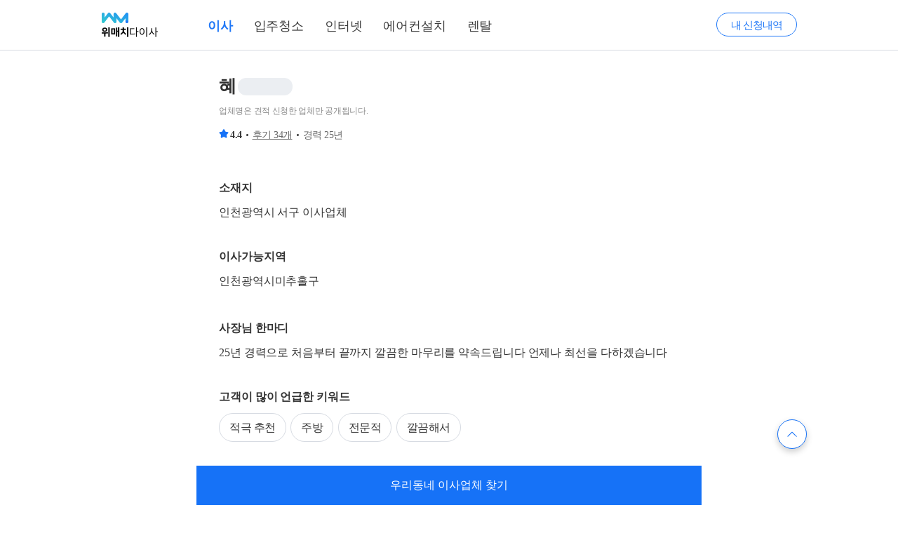

--- FILE ---
content_type: text/html; charset=utf-8
request_url: https://review.wematch.com/comment/a2412
body_size: 6695
content:
<!DOCTYPE html><html lang="ko"><head><meta http-equiv="X-UA-Compatible" content="IE=edge"/><meta charSet="utf-8"/><meta name="theme-color" content="#000000"/><meta name="viewport" content="width=device-width, initial-scale=1"/><title>위매치다이사 : 인천광역시 서구 포장이사 업체별 고객 이용 후기</title><meta name="description" content="인천광역시 서구 이사짐센터 이용자 실제 리뷰 100% 제공. 나쁜이사 당하기 전에 실제 이용 고객의 우리동네 이사업체 평가 확인하세요!"/><meta property="og:title" content="위매치다이사 : 인천광역시 서구 포장이사 업체별 고객 이용 후기"/><meta property="og:description" content="인천광역시 서구 이사짐센터 이용자 실제 리뷰 100% 제공. 나쁜이사 당하기 전에 실제 이용 고객의 우리동네 이사업체 평가 확인하세요!"/><meta name="next-head-count" content="8"/><link rel="icon" href="/favicon.ico"/><link rel="apple-touch-icon" href="/logo192.png"/><link rel="preconnect" href="https://fonts.gstatic.com"/><meta name="robots" content="index,follow"/><meta name="keywords" content="포장이사,이사짐센터,이사,이사업체,이삿짐센터,사무실이사,포장이사견적비교,이사비용,이사견적,보관이사,반포장이사,포장이사업체,이사업체이용자평가,위매치다이사,다이사,위매치,dnlaoclekdltk,ekdltk,dnlaocl,vhwkddltk"/><meta property="og:type" content="website"/><meta property="og:image" content="https://marketdesigners-asset.s3.ap-northeast-2.amazonaws.com/images/meta/meta_wm_da24_190621.jpg"/><meta property="og:url" content="https://m.da24.wematch.com"/><meta name="naver-site-verification" content="06cef946f3ac91b421cf317293d601d6cfc2156d"/><meta name="referrer" content="no-referrer-when-downgrade"/><link rel="canonical" href="https://review.wematch.com/"/><style></style><link rel="preload" href="/_next/static/css/75a6119ac26e7f4e.css" as="style"/><link rel="stylesheet" href="/_next/static/css/75a6119ac26e7f4e.css" data-n-g=""/><noscript data-n-css=""></noscript><script defer="" nomodule="" src="/_next/static/chunks/polyfills-5cd94c89d3acac5f.js"></script><script src="/_next/static/chunks/webpack-ffc22597fa9d505d.js" defer=""></script><script src="/_next/static/chunks/framework-5f4595e5518b5600.js" defer=""></script><script src="/_next/static/chunks/main-c586b89e07064d4a.js" defer=""></script><script src="/_next/static/chunks/pages/_app-e807fbc4a49f3cba.js" defer=""></script><script src="/_next/static/chunks/29107295-fbcfe2172188e46f.js" defer=""></script><script src="/_next/static/chunks/39-e68ea4c0f4c4c008.js" defer=""></script><script src="/_next/static/chunks/486-2508c239b66de85a.js" defer=""></script><script src="/_next/static/chunks/753-5d1957a2165b69d4.js" defer=""></script><script src="/_next/static/chunks/pages/comment/%5Bpartner%5D-d70d3b0d147b9bd7.js" defer=""></script><script src="/_next/static/7IjdGCjWRfgb6TRUxG1Z_/_buildManifest.js" defer=""></script><script src="/_next/static/7IjdGCjWRfgb6TRUxG1Z_/_ssgManifest.js" defer=""></script><script src="/_next/static/7IjdGCjWRfgb6TRUxG1Z_/_middlewareManifest.js" defer=""></script><style data-styled="" data-styled-version="5.3.5">html,body,div,span,applet,object,iframe,h1,h2,h3,h4,h5,h6,p,blockquote,pre,a,abbr,acronym,address,big,cite,code,del,dfn,em,img,ins,kbd,q,s,samp,small,strike,strong,sub,sup,tt,var,b,u,i,center,dl,dt,dd,ol,ul,li,fieldset,form,label,legend,table,caption,tbody,tfoot,thead,tr,th,td,article,aside,canvas,details,embed,figure,figcaption,footer,header,hgroup,menu,nav,output,ruby,section,summary,time,mark,audio,video{margin:0;padding:0;border:0;font-size:100%;font:inherit;vertical-align:baseline;}/*!sc*/
article,aside,details,figcaption,figure,footer,header,hgroup,menu,nav,section{display:block;}/*!sc*/
body{line-height:1;}/*!sc*/
ol,ul{list-style:none;}/*!sc*/
blockquote,q{quotes:none;}/*!sc*/
blockquote:before,blockquote:after,q:before,q:after{content:"";content:none;}/*!sc*/
table{border-collapse:collapse;border-spacing:0;}/*!sc*/
html,body,#root{height:100%;overflow-x:hidden;}/*!sc*/
body{min-width:320px;font-size:14px;background-color:white;font-weight:normal;font-stretch:normal;font-style:normal;color:#333;line-height:normal;-webkit-letter-spacing:-1px;-moz-letter-spacing:-1px;-ms-letter-spacing:-1px;letter-spacing:-1px;}/*!sc*/
a{-webkit-text-decoration:none;text-decoration:none;color:inherit;cursor:pointer;}/*!sc*/
button{outline:none;border:none;margin:0;padding:0;width:auto;overflow:visible;background:transparent;color:inherit;font:inherit;line-height:normal;-webkit-font-smoothing:inherit;-moz-osx-font-smoothing:inherit;-webkit-appearance:none;color:#333333;}/*!sc*/
input{border:none;background-image:none;background-color:transparent;-webkit-box-shadow:none;-moz-box-shadow:none;box-shadow:none;padding:0;border-radius:0;-webkit-appearance:none;-moz-appearance:none;appearance:none;}/*!sc*/
input:focus{outline:none;}/*!sc*/
input::-webkit-outer-spin-button,input::-webkit-inner-spin-button{-webkit-appearance:none;margin:0;}/*!sc*/
input [type="number"]{-moz-appearance:textfield;}/*!sc*/
data-styled.g1[id="sc-global-jDWKGY1"]{content:"sc-global-jDWKGY1,"}/*!sc*/
.pAzRI{z-index:10;background:#ffffff;height:56px;box-sizing:border-box;position:fixed;top:0;left:0;right:0;}/*!sc*/
.pAzRI strong{display:block;padding-top:20px;font-size:16px;text-align:center;color:#121212;}/*!sc*/
data-styled.g10[id="sc-ftvSup"]{content:"pAzRI,"}/*!sc*/
.bmFkcu{position:absolute;top:16px;left:24px;cursor:pointer;}/*!sc*/
data-styled.g11[id="sc-papXJ"]{content:"bmFkcu,"}/*!sc*/
.jIXSYK{margin:0 6px;}/*!sc*/
.jIXSYK span{vertical-align:middle;}/*!sc*/
data-styled.g52[id="sc-bBXxYQ"]{content:"jIXSYK,"}/*!sc*/
.kaAyaO span{font-size:14px;font-weight:700;color:#333333;margin-left:2px;}/*!sc*/
data-styled.g54[id="sc-BeQoi"]{content:"kaAyaO,"}/*!sc*/
.ekEYfx{display:block;margin-top:10px;margin-bottom:5px;z-index:5;width:80px;height:16px;background:url(https://marketdesigners-asset.s3.ap-northeast-2.amazonaws.com/images/icon/star.svg) no-repeat 0 0;background-size:80px;}/*!sc*/
.ekEYfx .fill{display:block;width:91%;height:16px;background:url(https://marketdesigners-asset.s3.ap-northeast-2.amazonaws.com/images/icon/starfill.svg) no-repeat 0 0;background-size:80px;}/*!sc*/
data-styled.g55[id="sc-kgUAyh"]{content:"ekEYfx,"}/*!sc*/
.ipayZm{padding:25px 24px;-webkit-letter-spacing:-0.5px;-moz-letter-spacing:-0.5px;-ms-letter-spacing:-0.5px;letter-spacing:-0.5px;}/*!sc*/
@media screen and (min-width:768px){.ipayZm{width:608px;margin:0 auto;padding:41px 0 24px;}}/*!sc*/
@media screen and (min-width:1200px){.ipayZm{width:656px;padding-top:38px;}}/*!sc*/
data-styled.g58[id="sc-gSAPjG"]{content:"ipayZm,"}/*!sc*/
.eqqmTo{display:-webkit-box;overflow:hidden;width:100%;margin-top:10px;font-size:25px;font-weight:800;line-height:30px;text-overflow:ellipsis;-webkit-line-clamp:2;-webkit-box-orient:vertical;word-wrap:break-word;}/*!sc*/
.eqqmTo p:first-child{display:-webkit-box;display:-webkit-flex;display:-ms-flexbox;display:flex;-webkit-align-items:center;-webkit-box-align:center;-ms-flex-align:center;align-items:center;}/*!sc*/
.eqqmTo p:last-child{margin-top:5px;font-size:12px;font-weight:normal;color:#888888;-webkit-letter-spacing:-0.3px;-moz-letter-spacing:-0.3px;-ms-letter-spacing:-0.3px;letter-spacing:-0.3px;}/*!sc*/
data-styled.g61[id="sc-jfmDQi"]{content:"eqqmTo,"}/*!sc*/
.gmRnEA{overflow:visible;margin:11px 0 8px;}/*!sc*/
.gmRnEA div:first-child{cursor:pointer;}/*!sc*/
.gmRnEA div:last-child{margin-right:0;}/*!sc*/
data-styled.g62[id="sc-eKszNL"]{content:"gmRnEA,"}/*!sc*/
.khcsON{display:-webkit-box;display:-webkit-flex;display:-ms-flexbox;display:flex;-webkit-flex-direction:row;-ms-flex-direction:row;flex-direction:row;font-size:14px;font-weight:400;overflow:hidden;white-space:nowrap;text-overflow:ellipsis;color:#666666;margin-top:2px;}/*!sc*/
.khcsON .alink{-webkit-text-decoration:underline;text-decoration:underline;cursor:pointer;}/*!sc*/
@media screen and (max-width:320px){.khcsON{font-size:12px;}}/*!sc*/
data-styled.g64[id="sc-hiMGwR"]{content:"khcsON,"}/*!sc*/
.icoLEd{display:-webkit-box;display:-webkit-flex;display:-ms-flexbox;display:flex;-webkit-flex-direction:row;-ms-flex-direction:row;flex-direction:row;gap:4px;margin:24px 0 8px;}/*!sc*/
.icoLEd img{margin-left:4px;}/*!sc*/
data-styled.g65[id="sc-ehmTmK"]{content:"icoLEd,"}/*!sc*/
.ejoXly{width:78px;height:25px;border-radius:34px;background-color:#ebeef2;margin:0 2px;}/*!sc*/
data-styled.g68[id="sc-ckMVTt"]{content:"ejoXly,"}/*!sc*/
.eJuYQa{margin-top:32px;}/*!sc*/
.eJuYQa div:last-child{margin-bottom:-4px;}/*!sc*/
data-styled.g69[id="sc-fbPSWO"]{content:"eJuYQa,"}/*!sc*/
.caYoOb{margin-bottom:44px;}/*!sc*/
.caYoOb strong{display:block;margin-bottom:12px;font-size:16px;font-weight:700;-webkit-letter-spacing:-0.1px;-moz-letter-spacing:-0.1px;-ms-letter-spacing:-0.1px;letter-spacing:-0.1px;}/*!sc*/
.caYoOb p{font-size:16px;color:#333333;line-height:24px;white-space:pre-line;-webkit-letter-spacing:-0.1px;-moz-letter-spacing:-0.1px;-ms-letter-spacing:-0.1px;letter-spacing:-0.1px;}/*!sc*/
.caYoOb ul{overflow:hidden;}/*!sc*/
.caYoOb li{float:left;margin-right:1%;margin-bottom:6px;padding:10px 14px 8px;border:1px solid #d7dbe2;border-radius:20px;font-size:16px;color:#333333;}/*!sc*/
@media screen and (min-width:768px){.caYoOb{margin-bottom:41px;}}/*!sc*/
data-styled.g70[id="sc-GVOUr"]{content:"caYoOb,"}/*!sc*/
.gnHpGj{display:none;width:720px;border-bottom:8px solid #ebeef2;}/*!sc*/
@media screen and (min-width:1200px){.gnHpGj{display:block;}}/*!sc*/
data-styled.g71[id="sc-fXynhf"]{content:"gnHpGj,"}/*!sc*/
.eKIXFi{position:relative;margin-top:40px;border-top-left-radius:10px;border-top-right-radius:10px;background:#ffffff;border-bottom:8px solid #ebeef2;}/*!sc*/
@media screen and (min-width:1200px){.eKIXFi{width:720px;margin:60px auto 0 auto;padding-left:0px;border-bottom:0;}}/*!sc*/
data-styled.g76[id="sc-jOhDuK"]{content:"eKIXFi,"}/*!sc*/
@media screen and (min-width:1200px){.eglmkU{width:720px;margin:0 auto;padding-left:0px;}}/*!sc*/
data-styled.g77[id="sc-hlnMnd"]{content:"eglmkU,"}/*!sc*/
.gxBHLB{padding:24px;}/*!sc*/
@media screen and (min-width:768px){.gxBHLB{width:608px;margin:0 auto;padding:24px 0;}}/*!sc*/
@media screen and (min-width:1200px){.gxBHLB{width:656px;}}/*!sc*/
data-styled.g78[id="sc-eKBdFk"]{content:"gxBHLB,"}/*!sc*/
.GkNOq{padding:14px 16px 10px;border-radius:8px;background-color:#f5f7f9;}/*!sc*/
.GkNOq p{font-size:12px;color:#666666;line-height:20px;-webkit-letter-spacing:-0.5px;-moz-letter-spacing:-0.5px;-ms-letter-spacing:-0.5px;letter-spacing:-0.5px;}/*!sc*/
.GkNOq span{-webkit-text-decoration:underline;text-decoration:underline;cursor:pointer;}/*!sc*/
data-styled.g85[id="sc-jQHtVU"]{content:"GkNOq,"}/*!sc*/
.eba-dZV{margin:8px 0 21px;font-size:16px;}/*!sc*/
.eba-dZV strong{font-weight:700;}/*!sc*/
.eba-dZV .gray{margin-top:8px;color:#666666;}/*!sc*/
.eDMzgG{margin:8px 0 0px;font-size:16px;}/*!sc*/
.eDMzgG strong{font-weight:700;}/*!sc*/
.eDMzgG .gray{margin-top:8px;color:#666666;}/*!sc*/
data-styled.g86[id="sc-fvNpTx"]{content:"eba-dZV,eDMzgG,"}/*!sc*/
.freqbS{display:-webkit-box;display:-webkit-flex;display:-ms-flexbox;display:flex;-webkit-flex-direction:row;-ms-flex-direction:row;flex-direction:row;color:#333333;font-size:40px;font-weight:700;-webkit-letter-spacing:-1.2px;-moz-letter-spacing:-1.2px;-ms-letter-spacing:-1.2px;letter-spacing:-1.2px;margin-bottom:8px;}/*!sc*/
.freqbS .star{-webkit-align-self:self-end;-ms-flex-item-align:self-end;align-self:self-end;padding-bottom:5px;margin-left:8px;}/*!sc*/
data-styled.g87[id="sc-fctJkW"]{content:"freqbS,"}/*!sc*/
.FiWMm{margin-bottom:80px;}/*!sc*/
@media screen and (min-width:1200px){.FiWMm{width:720px;margin:0px auto 80px;padding-left:0px;}}/*!sc*/
data-styled.g88[id="sc-HzFiz"]{content:"FiWMm,"}/*!sc*/
@media screen and (min-width:768px){.NCZcg{width:608px;margin:0 auto;}}/*!sc*/
@media screen and (min-width:1200px){.NCZcg{width:656px;margin:0 auto;padding-left:0px;}}/*!sc*/
.NCZcg img{width:inherit;display:block;margin:0 auto;}/*!sc*/
data-styled.g89[id="sc-grREDI"]{content:"NCZcg,"}/*!sc*/
.MYzzT{position:relative;margin-top:10px;padding-bottom:120px;}/*!sc*/
.MYzzT:before{content:"";position:absolute;top:-10px;width:100%;height:8px;margin-bottom:0px;background-color:#ebeef2;border:1px solid #d7dbe2;box-sizing:border-box;}/*!sc*/
@media screen and (min-width:1200px){.MYzzT:before{width:720px;border:0;}}/*!sc*/
@media screen and (min-width:1200px){.MYzzT{width:720px;margin:0 auto;padding-left:0px;}}/*!sc*/
data-styled.g90[id="sc-bWXABl"]{content:"MYzzT,"}/*!sc*/
.eOZxqx{z-index:10;position:fixed;display:block;bottom:0;width:100%;height:56px;font-size:16px;background:#1672f7;color:#fff;cursor:pointer;}/*!sc*/
@media screen and (min-width:768px){.eOZxqx{left:0;right:0;width:100%;margin:0 auto;}}/*!sc*/
@media screen and (min-width:1200px){.eOZxqx{left:0;right:0;width:720px;margin:0 auto;}}/*!sc*/
data-styled.g93[id="sc-dFdIVH"]{content:"eOZxqx,"}/*!sc*/
.cCiwhU{position:fixed;right:24px;bottom:88px;width:40px;height:40px;border:1px solid #1672f7;border-radius:22px;background-color:#ffffff;box-shadow:0 4px 10px 0 rgba(0,0,0,0.2);cursor:pointer;}/*!sc*/
.cCiwhU svg{position:absolute;top:50%;left:50%;margin-top:-8px;margin-left:-8px;}/*!sc*/
@media screen and (min-width:1200px){.cCiwhU{z-index:5;right:130px;bottom:80px;}}/*!sc*/
data-styled.g95[id="sc-gITdmR"]{content:"cCiwhU,"}/*!sc*/
</style></head><body><div id="__next" data-reactroot=""><style>
      #nprogress {
        pointer-events: none;
      }
      #nprogress .bar {
        background: #29D;
        position: fixed;
        z-index: 9999;
        top: 0;
        left: 0;
        width: 100%;
        height: 3px;
      }
      #nprogress .peg {
        display: block;
        position: absolute;
        right: 0px;
        width: 100px;
        height: 100%;
        box-shadow: 0 0 10px #29D, 0 0 5px #29D;
        opacity: 1;
        -webkit-transform: rotate(3deg) translate(0px, -4px);
        -ms-transform: rotate(3deg) translate(0px, -4px);
        transform: rotate(3deg) translate(0px, -4px);
      }
      #nprogress .spinner {
        display: block;
        position: fixed;
        z-index: 1031;
        top: 15px;
        right: 15px;
      }
      #nprogress .spinner-icon {
        width: 18px;
        height: 18px;
        box-sizing: border-box;
        border: solid 2px transparent;
        border-top-color: #29D;
        border-left-color: #29D;
        border-radius: 50%;
        -webkit-animation: nprogresss-spinner 400ms linear infinite;
        animation: nprogress-spinner 400ms linear infinite;
      }
      .nprogress-custom-parent {
        overflow: hidden;
        position: relative;
      }
      .nprogress-custom-parent #nprogress .spinner,
      .nprogress-custom-parent #nprogress .bar {
        position: absolute;
      }
      @-webkit-keyframes nprogress-spinner {
        0% {
          -webkit-transform: rotate(0deg);
        }
        100% {
          -webkit-transform: rotate(360deg);
        }
      }
      @keyframes nprogress-spinner {
        0% {
          transform: rotate(0deg);
        }
        100% {
          transform: rotate(360deg);
        }
      }
    </style><div class="sc-ZyCDH kaYnDt"><header class="sc-ftvSup pAzRI"><button class="sc-papXJ bmFkcu"><svg width="24" height="24" viewBox="0 0 16 16"><path fill="#121212" d="M6.307 14.293L.144 8.003a.505.505 0 01.004-.71l.055-.045L6.3 1.147a.5.5 0 01.638-.059l.069.058a.5.5 0 010 .708l-5.8 5.805 5.804 5.923a.505.505 0 01-.004.71.495.495 0 01-.7 0z"></path></svg></button><strong>이사업체 상세 정보</strong></header><div class="sc-jOhDuK eKIXFi"><div class="sc-gSAPjG ipayZm"><div class="sc-jfmDQi eqqmTo"><p>혜<span class="sc-ckMVTt ejoXly"></span></p><p>업체명은 견적 신청한 업체만 공개됩니다.</p></div><div class="sc-eKszNL gmRnEA"><span class="sc-hiMGwR khcsON"><div class="sc-BeQoi kaAyaO"><span style="box-sizing:border-box;display:inline-block;overflow:hidden;width:initial;height:initial;background:none;opacity:1;border:0;margin:0;padding:0;position:relative;max-width:100%"><span style="box-sizing:border-box;display:block;width:initial;height:initial;background:none;opacity:1;border:0;margin:0;padding:0;max-width:100%"><img style="display:block;max-width:100%;width:initial;height:initial;background:none;opacity:1;border:0;margin:0;padding:0" alt="" aria-hidden="true" src="data:image/svg+xml,%3csvg%20xmlns=%27http://www.w3.org/2000/svg%27%20version=%271.1%27%20width=%2714%27%20height=%2713%27/%3e"/></span><img alt="" src="[data-uri]" decoding="async" data-nimg="intrinsic" style="position:absolute;top:0;left:0;bottom:0;right:0;box-sizing:border-box;padding:0;border:none;margin:auto;display:block;width:0;height:0;min-width:100%;max-width:100%;min-height:100%;max-height:100%"/><noscript><img alt="" srcSet="/_next/static/media/star.e4ca9a59.svg 1x, /_next/static/media/star.e4ca9a59.svg 2x" src="/_next/static/media/star.e4ca9a59.svg" decoding="async" data-nimg="intrinsic" style="position:absolute;top:0;left:0;bottom:0;right:0;box-sizing:border-box;padding:0;border:none;margin:auto;display:block;width:0;height:0;min-width:100%;max-width:100%;min-height:100%;max-height:100%" loading="lazy"/></noscript></span><span>4.4</span></div><span class="sc-bBXxYQ jIXSYK"><span style="box-sizing:border-box;display:inline-block;overflow:hidden;width:initial;height:initial;background:none;opacity:1;border:0;margin:0;padding:0;position:relative;max-width:100%"><span style="box-sizing:border-box;display:block;width:initial;height:initial;background:none;opacity:1;border:0;margin:0;padding:0;max-width:100%"><img style="display:block;max-width:100%;width:initial;height:initial;background:none;opacity:1;border:0;margin:0;padding:0" alt="" aria-hidden="true" src="data:image/svg+xml,%3csvg%20xmlns=%27http://www.w3.org/2000/svg%27%20version=%271.1%27%20width=%273%27%20height=%273%27/%3e"/></span><img alt="" src="[data-uri]" decoding="async" data-nimg="intrinsic" style="position:absolute;top:0;left:0;bottom:0;right:0;box-sizing:border-box;padding:0;border:none;margin:auto;display:block;width:0;height:0;min-width:100%;max-width:100%;min-height:100%;max-height:100%"/><noscript><img alt="" srcSet="/_next/static/media/dot.b188b721.svg 1x" src="/_next/static/media/dot.b188b721.svg" decoding="async" data-nimg="intrinsic" style="position:absolute;top:0;left:0;bottom:0;right:0;box-sizing:border-box;padding:0;border:none;margin:auto;display:block;width:0;height:0;min-width:100%;max-width:100%;min-height:100%;max-height:100%" loading="lazy"/></noscript></span></span><div class="alink">후기 <!-- -->34<!-- -->개</div><span class="sc-bBXxYQ jIXSYK"><span style="box-sizing:border-box;display:inline-block;overflow:hidden;width:initial;height:initial;background:none;opacity:1;border:0;margin:0;padding:0;position:relative;max-width:100%"><span style="box-sizing:border-box;display:block;width:initial;height:initial;background:none;opacity:1;border:0;margin:0;padding:0;max-width:100%"><img style="display:block;max-width:100%;width:initial;height:initial;background:none;opacity:1;border:0;margin:0;padding:0" alt="" aria-hidden="true" src="data:image/svg+xml,%3csvg%20xmlns=%27http://www.w3.org/2000/svg%27%20version=%271.1%27%20width=%273%27%20height=%273%27/%3e"/></span><img alt="" src="[data-uri]" decoding="async" data-nimg="intrinsic" style="position:absolute;top:0;left:0;bottom:0;right:0;box-sizing:border-box;padding:0;border:none;margin:auto;display:block;width:0;height:0;min-width:100%;max-width:100%;min-height:100%;max-height:100%"/><noscript><img alt="" srcSet="/_next/static/media/dot.b188b721.svg 1x" src="/_next/static/media/dot.b188b721.svg" decoding="async" data-nimg="intrinsic" style="position:absolute;top:0;left:0;bottom:0;right:0;box-sizing:border-box;padding:0;border:none;margin:auto;display:block;width:0;height:0;min-width:100%;max-width:100%;min-height:100%;max-height:100%" loading="lazy"/></noscript></span></span><div>경력 <!-- -->25<!-- -->년</div></span><div class="sc-ehmTmK icoLEd"></div></div><div class="sc-fbPSWO eJuYQa"><div class="sc-GVOUr caYoOb"><strong>소재지</strong><p>인천광역시 서구 이사업체</p></div><div class="sc-GVOUr caYoOb"><strong>이사가능지역</strong><p style="width:100%;overflow:hidden;text-overflow:ellipsis;display:inline-block;white-space:nowrap">인천광역시미추홀구</p></div><div class="sc-GVOUr caYoOb"><strong>사장님 한마디</strong><p>25년 경력으로 처음부터 끝까지 깔끔한 마무리를 약속드립니다 언제나 최선을 다하겠습니다</p></div><div class="sc-GVOUr caYoOb"><strong>고객이 많이 언급한 키워드</strong><ul><li>적극 추천</li><li>주방</li><li>전문적</li><li>깔끔해서</li></ul></div><div class="sc-GVOUr caYoOb"><strong>추가 가능 옵션</strong><p>에어컨 탈착/설치, 붙박이장, 시스템장 분해/설치, 벽걸이TV 설치, 돌침대/흙침대/리클라이너 침대 이동, 안마의자 운반, 비데 탈착/설치</p></div></div></div><span class="sc-fXynhf gnHpGj"></span></div><div id="advantages"></div><div class="sc-hlnMnd eglmkU"><div class="sc-eKBdFk gxBHLB"><div class="sc-fvNpTx eba-dZV"><strong>업체 장점</strong><div class="gray">최근에 파트너가 된 업체로, 정확한 통계 제공을 위해 데이터 수집 중에 있습니다. 좋은 후기를 받기 위해 보다 합리적인 가격과 의욕적인 서비스를 제공할 확률이 높습니다.</div></div></div></div><div id="review"></div><div class="sc-hlnMnd eglmkU"><div class="sc-eKBdFk gxBHLB"><div class="sc-fvNpTx eDMzgG"><strong>고객평가</strong></div><div class="sc-fctJkW freqbS"><p>4.4</p><div class="star"><span class="sc-kgUAyh ekEYfx"><span class="fill"></span></span></div></div><div class="sc-jQHtVU GkNOq"><p>고객들의 업체 평가는 위매치 약관에 의해 보호 받는 저작물로서, 무단복제 및 배포를 금합니다. <span>자세히</span></p></div></div></div><div class="sc-HzFiz FiWMm"><div class="sc-grREDI NCZcg"><span style="box-sizing:border-box;display:inline-block;overflow:hidden;width:initial;height:initial;background:none;opacity:1;border:0;margin:0;padding:0;position:relative;max-width:100%"><span style="box-sizing:border-box;display:block;width:initial;height:initial;background:none;opacity:1;border:0;margin:0;padding:0;max-width:100%"><img style="display:block;max-width:100%;width:initial;height:initial;background:none;opacity:1;border:0;margin:0;padding:0" alt="" aria-hidden="true" src="data:image/svg+xml,%3csvg%20xmlns=%27http://www.w3.org/2000/svg%27%20version=%271.1%27%20width=%27740%27%20height=%27339%27/%3e"/></span><img alt="review image" src="[data-uri]" decoding="async" data-nimg="intrinsic" style="position:absolute;top:0;left:0;bottom:0;right:0;box-sizing:border-box;padding:0;border:none;margin:auto;display:block;width:0;height:0;min-width:100%;max-width:100%;min-height:100%;max-height:100%"/><noscript><img alt="review image" srcSet="/_next/static/media/review_pc.7eafa0a2.svg 1x, /_next/static/media/review_pc.7eafa0a2.svg 2x" src="/_next/static/media/review_pc.7eafa0a2.svg" decoding="async" data-nimg="intrinsic" style="position:absolute;top:0;left:0;bottom:0;right:0;box-sizing:border-box;padding:0;border:none;margin:auto;display:block;width:0;height:0;min-width:100%;max-width:100%;min-height:100%;max-height:100%" loading="lazy"/></noscript></span></div></div><div class="sc-bWXABl MYzzT"><button id="review_find_detail_btn" class="sc-dFdIVH eOZxqx">우리동네 이사업체 찾기</button><div class="sc-brCFrO dFiDPF"><span class="sc-gITdmR cCiwhU"><svg width="16" height="16"><path d="M14.651 10.949l-6.29-6.163a.505.505 0 00-.71.004l-.045.054-6.101 6.097a.5.5 0 00-.058.638l.058.07a.5.5 0 00.707 0l5.805-5.8 5.923 5.803a.505.505 0 00.711-.004.495.495 0 000-.7z" fill="#1672f7"></path></svg></span></div></div></div></div><script id="__NEXT_DATA__" type="application/json">{"props":{"pageProps":{"partnerInfo":{"adminname":"혜","adminid":"a2412","service_type":"move","experience":"25","pick_cnt":469,"feedback_cnt":34,"level":"NEW","address":"인천광역시 서구","moving_address":"인천광역시미추홀구","partner_meta":{"id":8,"adminid":"a2412","title":"한번 맺은 인연 소중히 생각하고 언제나 최선을 다하겠습니다","description":"25년 경력으로 처음부터 끝까지 깔끔한 마무리를 약속드립니다 언제나 최선을 다하겠습니다","addition":"에어컨 탈착/설치, 붙박이장, 시스템장 분해/설치, 벽걸이TV 설치, 돌침대/흙침대/리클라이너 침대 이동, 안마의자 운반, 비데 탈착/설치","profile_img":"","keywords":["적극 추천","주방","전문적","깔끔해서"],"keyword_list":[],"score":4.4,"star":4.55,"meta":true}},"api":"https://www.ops.wematch.com/da24"},"__N_SSP":true},"page":"/comment/[partner]","query":{"partner":"a2412"},"buildId":"7IjdGCjWRfgb6TRUxG1Z_","isFallback":false,"gssp":true,"scriptLoader":[]}</script></body></html>

--- FILE ---
content_type: text/css; charset=UTF-8
request_url: https://review.wematch.com/_next/static/css/75a6119ac26e7f4e.css
body_size: 1380
content:
:root{--color-main-1:#1672f7;--color-main-2:#00b6ed;--color-sub-1:#f1fe24;--color-sub-2:#15d4cc;--color-sub-3:#e9687f;--color-text-1:#121212;--color-text-2:#333;--color-text-3:#666;--color-text-4:#888;--color-etc-1:#c4c9d1;--color-etc-2:#d7dbe2;--color-etc-3:#ebeef2;--color-etc-4:#f7f8fa;--color-white:#fff}.font-head{font-size:22px;line-height:32px}.font-head,.font-title{font-family:Noto Sans KR,AppleSDGothicNeo-Light,Malgun Gothic,맑은 고딕,sans-serif}.font-title{font-size:20px;line-height:29px}.font-body{font-weight:400;font-size:16px;line-height:23px;letter-spacing:-1px}.font-body,.font-caption{font-family:Noto Sans KR,AppleSDGothicNeo-Light,Malgun Gothic,맑은 고딕,sans-serif}.font-caption{font-size:12px;line-height:17px}.font-button1{font-size:18px;line-height:26px}.font-button1,.font-button2{font-family:Noto Sans KR,AppleSDGothicNeo-Light,Malgun Gothic,맑은 고딕,sans-serif}.font-button2{font-size:16px;line-height:23px}.font-button3{font-family:Noto Sans KR,AppleSDGothicNeo-Light,Malgun Gothic,맑은 고딕,sans-serif;font-size:14px;line-height:20px}.weight-bold{font-weight:700}.weight-300{font-weight:300}.weight-400{font-weight:400}.weight-500{font-weight:500}.weight-600{font-weight:600}.weight-700{font-weight:700}.color-88{color:#888}.color-66{color:#666}.color-33{color:#333}.color-main1{color:var(--color-main-1)}.color-white{color:#fff}.text-left{text-align:left}.text-center{text-align:center}.text-right{text-align:right}.bg-ect1{background:#c4c9d1}.bg-ect2{background:#d7dbe2}.bg-ect3{background:#ebeef2}.bg-ect4{background:#f7f8f4}.bg-ect5{background:#fafafa}.bg-white{background:#fff}.bg-main1{background:var(--color-main-1)}.w-max{max-width:720px;margin:0 auto}.p-0{padding:0}.p-2{padding:2px}.p-4{padding:4px}.p-8{padding:8px}.p-16{padding:16px}.p-24{padding:24px}.p-40{padding:40px}.p-72{padding:72px}.px-0{padding-left:0;padding-right:0}.px-2{padding-left:2px;padding-right:2px}.px-4{padding-left:4px;padding-right:4px}.px-8{padding-left:8px;padding-right:8px}.px-16{padding-left:16px;padding-right:16px}.px-24{padding-left:24px;padding-right:24px}.px-36{padding-left:36px;padding-right:36px}.px-40{padding-left:40px;padding-right:40px}.px-72{padding-left:72px;padding-right:72px}.py-0{padding-top:0;padding-bottom:0}.py-4{padding-top:4px;padding-bottom:4px}.py-8{padding-top:8px;padding-bottom:8px}.py-16{padding-top:16px;padding-bottom:16px}.py-24{padding-top:24px;padding-bottom:24px}.py-32{padding-top:32px;padding-bottom:32px}.py-40{padding-top:40px;padding-bottom:40px}.py-48{padding-top:48px;padding-bottom:48px}.py-72{padding-top:72px;padding-bottom:72px}.pt-0{padding-top:0}.pt-4{padding-top:4px}.pt-8{padding-top:8px}.pt-16{padding-top:16px}.pt-24{padding-top:24px}.pt-32{padding-top:32px}.pt-40{padding-top:40px}.pt-48{padding-top:48px}.pt-56{padding-top:56px}.pt-64{padding-top:64px}.pt-72{padding-top:72px}.pb-0{padding-bottom:0}.pb-4{padding-bottom:4px}.pb-8{padding-bottom:8px}.pb-16{padding-bottom:16px}.pb-24{padding-bottom:24px}.pb-32{padding-bottom:32px}.pb-40{padding-bottom:40px}.pb-48{padding-bottom:48px}.pb-56{padding-bottom:56px}.pb-64{padding-bottom:64px}.pb-72{padding-bottom:72px}.pb-80{padding-bottom:80px}.pb-88{padding-bottom:88px}.pb-96{padding-bottom:96px}.pl-0{padding-left:0}.pl-4{padding-left:4px}.pl-8{padding-left:8px}.pl-16{padding-left:16px}.pl-24{padding-left:24px}.pl-32{padding-left:32px}.pl-40{padding-left:40px}.pl-48{padding-left:48px}.pl-56{padding-left:56px}.pl-64{padding-left:64px}.pl-72{padding-left:72px}.pr-0{padding-right:0}.pr-4{padding-right:4px}.pr-8{padding-right:8px}.pr-16{padding-right:16px}.pr-24{padding-right:24px}.pr-32{padding-right:32px}.pr-40{padding-right:40px}.pr-48{padding-right:48px}.pr-56{padding-right:56px}.pr-64{padding-right:64px}.pr-72{padding-right:72px}.m-8{margin:8px}.m-16{margin:16px}.m-24{margin:24px}.m-40{margin:40px}.m-72{margin:72px}.mx-8{margin-left:8px;margin-right:8px}.mx-16{margin-left:16px;margin-right:16px}.mx-24{margin-left:24px;margin-right:24px}.mx-40{margin-left:40px;margin-right:40px}.mx-72{margin-left:72px;margin-right:72px}.my-8{margin-top:8px;margin-bottom:8px}.my-16{margin-top:16px;margin-bottom:16px}.my-24{margin-top:24px;margin-bottom:24px}.my-40{margin-top:40px;margin-bottom:40px}.my-72{margin-top:72px;margin-bottom:72px}.mt-8{margin-top:8px}.mt-16{margin-top:16px}.mt-24{margin-top:24px}.mt-40{margin-top:40px}.mt-72{margin-top:72px}.mb-8{margin-bottom:8px}.mb-16{margin-bottom:16px}.mb-24{margin-bottom:24px}.mb-40{margin-bottom:40px}.mb-72{margin-bottom:72px}.ml-8{margin-left:8px}.ml-16{margin-left:16px}.ml-24{margin-left:24px}.ml-40{margin-left:40px}.ml-72{margin-left:72px}.mr-8{margin-right:8px}.ml-16{margin-right:16px}.ml-24{margin-right:24px}.ml-40{margin-right:40px}.ml-72{margin-right:72px}.flex{display:flex}.flex-col{flex-direction:column}.flex-row{flex-direction:row}.justify-center{justify-content:center}.justify-between{justify-content:space-between}.justify-around{justify-content:space-around}.justify-evenly{justify-content:space-evenly}.justify-start{justify-content:flex-start}.justify-end{justify-content:flex-end}.items-center{align-items:center}.items-start{align-items:flex-start}.items-end{align-items:flex-end}.items-stretch{align-items:stretch}.radius-6{border-radius:6px}.border{border:1px solid}.border-etc2{border-color:#d7dbe2}.preline{white-space:pre-line}.pointer{cursor:pointer}.relative{position:relative}.absolute{position:absolute}

--- FILE ---
content_type: application/javascript; charset=UTF-8
request_url: https://review.wematch.com/_next/static/chunks/753-5d1957a2165b69d4.js
body_size: 4250
content:
"use strict";(self.webpackChunk_N_E=self.webpackChunk_N_E||[]).push([[753],{2166:function(n,e,t){var r=t(5893),i=t(9008);e.Z=function(n){var e=n.title,t=n.description;return(0,r.jsxs)(i.default,{children:[(0,r.jsx)("title",{children:e||"\uc704\ub9e4\uce58\ub2e4\uc774\uc0ac : \ud3ec\uc7a5\uc774\uc0ac \uc5c5\uccb4\ubcc4 \uace0\uac1d \uc774\uc6a9 \ud6c4\uae30"}),(0,r.jsx)("meta",{name:"description",content:t||"\uc804\uad6d 3\ucc9c\uac1c \uc774\uc0ac\uc9d0\uc13c\ud130 \uc774\uc6a9\uc790 \uc2e4\uc81c \ub9ac\ubdf0 100% \uc81c\uacf5. \ub098\uc05c\uc774\uc0ac \ub2f9\ud558\uae30 \uc804\uc5d0 \uc2e4\uc81c \uc774\uc6a9 \uace0\uac1d\uc758 \uc6b0\ub9ac\ub3d9\ub124 \uc774\uc0ac\uc5c5\uccb4 \ud3c9\uac00 \ud655\uc778\ud558\uc138\uc694!"}),(0,r.jsx)("meta",{property:"og:title",content:e||"\uc704\ub9e4\uce58\ub2e4\uc774\uc0ac : \ud3ec\uc7a5\uc774\uc0ac \uc5c5\uccb4\ubcc4 \uace0\uac1d \uc774\uc6a9 \ud6c4\uae30"}),(0,r.jsx)("meta",{property:"og:description",content:t||"\uc804\uad6d 3\ucc9c\uac1c \uc774\uc0ac\uc9d0\uc13c\ud130 \uc774\uc6a9\uc790 \uc2e4\uc81c \ub9ac\ubdf0 100% \uc81c\uacf5. \ub098\uc05c\uc774\uc0ac \ub2f9\ud558\uae30 \uc804\uc5d0 \uc2e4\uc81c \uc774\uc6a9 \uace0\uac1d\uc758 \uc6b0\ub9ac\ub3d9\ub124 \uc774\uc0ac\uc5c5\uccb4 \ud3c9\uac00 \ud655\uc778\ud558\uc138\uc694!"})]})}},3760:function(n,e,t){var r=t(5893),i=(t(7294),t(9841));e.Z=function(){return(0,r.jsx)("svg",{width:16,height:16,children:(0,r.jsx)("path",{d:"M14.651 5.49l-6.29 6.162a.505.505 0 01-.71-.004l-.045-.054-6.101-6.097a.5.5 0 01-.058-.638l.058-.07a.5.5 0 01.707 0l5.805 5.8 5.923-5.803a.505.505 0 01.711.004.495.495 0 010 .7z",fill:i.Sn})})}},8542:function(n,e,t){var r=t(5893);t(7294);e.Z=function(n){var e=n.size,t=n.color;return(0,r.jsx)("svg",{width:e,height:e,viewBox:"0 0 16 16",children:(0,r.jsx)("path",{fill:t,d:"M6.307 14.293L.144 8.003a.505.505 0 01.004-.71l.055-.045L6.3 1.147a.5.5 0 01.638-.059l.069.058a.5.5 0 010 .708l-5.8 5.805 5.804 5.923a.505.505 0 01-.004.71.495.495 0 01-.7 0z"})})}},7673:function(n,e,t){var r=t(5893);t(7294);e.Z=function(n){var e=n.color;return(0,r.jsx)("svg",{width:16,height:16,children:(0,r.jsx)("path",{d:"M14.651 10.949l-6.29-6.163a.505.505 0 00-.71.004l-.045.054-6.101 6.097a.5.5 0 00-.058.638l.058.07a.5.5 0 00.707 0l5.805-5.8 5.923 5.803a.505.505 0 00.711-.004.495.495 0 000-.7z",fill:e})})}},4579:function(n,e,t){var r=t(5893),i=(t(7294),t(2125)),o=t(9841),a=t(8542);function s(n,e){return e||(e=n.slice(0)),Object.freeze(Object.defineProperties(n,{raw:{value:Object.freeze(e)}}))}function l(){var n=s(["\n    z-index: 10;\n    background: ",";\n    height: 56px;\n    box-sizing: border-box;\n    position: fixed;\n    top: 0;\n    left: 0;\n    right: 0;\n    strong {\n      display: block;\n      padding-top: 20px;\n      font-size: 16px;\n      text-align: center;\n      color: ",";\n    }\n  "]);return l=function(){return n},n}function c(){var n=s(["\n    position: absolute;\n    top: 16px;\n    left: 24px;\n    cursor: pointer;\n  "]);return c=function(){return n},n}var p={Header:i.ZP.header(l(),o.ix,o.Sn),PreviousButton:i.ZP.button(c())};e.Z=function(n){var e=n.title,t=n.onClick;return(0,r.jsxs)(p.Header,{children:[(0,r.jsx)(p.PreviousButton,{onClick:t,children:(0,r.jsx)(a.Z,{size:24,color:o.Sn})}),e&&(0,r.jsx)("strong",{children:e})]})}},2001:function(n,e,t){t.d(e,{Z:function(){return M}});var r=t(5893),i=t(7294),o=t(1852),a=t(8542),s=t(3760),l=t(7673);function c(n,e,t){return e in n?Object.defineProperty(n,e,{value:t,enumerable:!0,configurable:!0,writable:!0}):n[e]=t,n}function p(n,e){if(null==n)return{};var t,r,i=function(n,e){if(null==n)return{};var t,r,i={},o=Object.keys(n);for(r=0;r<o.length;r++)t=o[r],e.indexOf(t)>=0||(i[t]=n[t]);return i}(n,e);if(Object.getOwnPropertySymbols){var o=Object.getOwnPropertySymbols(n);for(r=0;r<o.length;r++)t=o[r],e.indexOf(t)>=0||Object.prototype.propertyIsEnumerable.call(n,t)&&(i[t]=n[t])}return i}var d=function(n){var e=n.width,t=void 0===e?56:e,i=n.height,o=void 0===i?23:i,a=(n.fill,p(n,["width","height","fill"]));return(0,r.jsxs)("svg",function(n){for(var e=1;e<arguments.length;e++){var t=null!=arguments[e]?arguments[e]:{},r=Object.keys(t);"function"===typeof Object.getOwnPropertySymbols&&(r=r.concat(Object.getOwnPropertySymbols(t).filter((function(n){return Object.getOwnPropertyDescriptor(t,n).enumerable})))),r.forEach((function(e){c(n,e,t[e])}))}return n}({width:t,height:o,viewBox:"0 0 59 23",fill:"none",xmlns:"http://www.w3.org/2000/svg"},a,{children:[(0,r.jsx)("rect",{x:.25,y:.25,width:58.5,height:22.5,rx:11.25,fill:"#1672F7",stroke:"#1672F7",strokeWidth:.5}),(0,r.jsx)("path",{fillRule:"evenodd",clipRule:"evenodd",d:"M12.233 15.622a.5.5 0 00-.466 0l-2.985 1.57a.5.5 0 01-.725-.527l.57-3.324a.5.5 0 00-.144-.443l-2.415-2.354a.5.5 0 01.277-.853l3.338-.485a.5.5 0 00.376-.273l1.493-3.025a.5.5 0 01.896 0l1.493 3.025a.5.5 0 00.376.273l3.338.485a.5.5 0 01.277.853l-2.415 2.354a.5.5 0 00-.144.443l.57 3.324a.5.5 0 01-.725.527l-2.985-1.57z",fill:"#fff"}),(0,r.jsx)("path",{d:"M26.744 15.168c2.052 0 3.264-1.236 3.264-2.688 0-1.284-.708-1.968-1.788-2.412l-1.164-.492c-.756-.3-1.392-.528-1.392-1.164 0-.588.504-.936 1.284-.936.732 0 1.32.264 1.884.732l.9-1.116c-.72-.732-1.752-1.14-2.784-1.14-1.8 0-3.072 1.116-3.072 2.568 0 1.296.9 2.016 1.8 2.388l1.188.504c.792.336 1.332.54 1.332 1.2 0 .624-.492 1.02-1.416 1.02-.78 0-1.62-.396-2.256-.984l-1.02 1.224a4.732 4.732 0 003.24 1.296zm12.128-7.152H32.8V6.54h6.012V5.28h-7.584v3.984h7.644V8.016zm-3.9 6.816c-1.476 0-2.232-.252-2.232-.828s.756-.84 2.232-.84c1.476 0 2.232.264 2.232.84s-.756.828-2.232.828zm0-2.868c-2.388 0-3.828.732-3.828 2.04 0 1.296 1.44 2.028 3.828 2.028s3.84-.732 3.84-2.028c0-1.308-1.452-2.04-3.84-2.04zm-4.956-1.932v1.296h9.996v-1.296h-9.996zm17.251 4.62h-4.464v-1.008h4.464v1.008zm0-2.232h-4.464v-1.152h-1.572v4.644h7.62v-4.644h-1.584v1.152zm1.368-3.132c.24-1.236.24-2.112.24-2.976v-.888H41.28v1.26h6.036c0 .732-.036 1.56-.252 2.604h-7.02v1.272h10.008V9.288h-1.416z",fill:"#fff"})]}))},u=t(2125),h=t(9841),f=t(1664),x=t(7484),v=t.n(x);function g(n,e){return e||(e=n.slice(0)),Object.freeze(Object.defineProperties(n,{raw:{value:Object.freeze(e)}}))}function m(){var n=g(["\n    margin: 0 24px 24px;\n    border-top: 1px solid #d7dbe2;\n    padding-top: 27px;\n    @media screen and (min-width: 768px) {\n      width: 608px;\n      margin: 0 auto 24px;\n    }\n    @media screen and (min-width: 1200px) {\n      width: 656px;\n    }\n  "]);return m=function(){return n},n}function j(){var n=g(["\n    display: flex;\n    justify-content: space-between;\n  "]);return j=function(){return n},n}function w(){var n=g(["\n    display: flex;\n    font-size: 14px;\n    color: ",";\n    p {\n      width: 1px;\n      margin: 0 7px;\n    }\n  "]);return w=function(){return n},n}function b(){var n=g(["\n    margin-top: 18px;\n    .levelText {\n      display: block;\n      margin-bottom: 5px;\n      font-size: 14px;\n      font-weight: 600;\n      color: ",";\n    }\n  "]);return b=function(){return n},n}function y(){var n=g(["\n    overflow: hidden;\n    margin-top: 26px;\n    ul {\n      float: left;\n    }\n    li {\n      margin-bottom: 8px;\n      color: ",";\n      span {\n        margin-left: 2px;\n        color: ",";\n      }\n    }\n    svg {\n      float: right;\n    }\n  "]);return y=function(){return n},n}function z(){var n=g([""]);return z=function(){return n},n}function k(){var n=g(["\n    display: -webkit-box;\n    overflow: hidden;\n    width: 100%;\n    margin-top: 12px;\n    font-size: 15px;\n    font-weight: 400;\n    line-height: 24px;\n    word-wrap: break-word;\n  "]);return k=function(){return n},n}function O(){var n=g(["\n    display: flex;\n    align-items: center;\n    margin-top: 7px;\n    cursor: pointer;\n    svg {\n      margin-left: 4px;\n      vertical-align: top;\n    }\n    @media screen and (min-width: 768px) {\n      margin-top: 32px;\n    }\n    @media screen and (min-width: 1200px) {\n      display: none;\n      margin-top: 10px;\n    }\n  "]);return O=function(){return n},n}function P(){var n=g(["\n    margin-top: 16px;\n    padding: 16px 16px 14px;\n    border-radius: 4px;\n    background-color: ",";\n    strong {\n      font-size: 15px;\n      font-weight: 500;\n    }\n    p {\n      margin-top: 6px;\n      font-size: 15px;\n      font-weight: 500;\n      color: ",";\n      line-height: 22px;\n    }\n  "]);return P=function(){return n},n}function Z(){var n=g(["\n    display: block;\n    position: relative;\n    padding-top: 5px;\n    padding-bottom: 10px;\n    font-size: 16px;\n    font-weight: 800;\n    letter-spacing: -0.3px;\n    cursor: ",";\n    @media screen and (min-width: 768px) {\n      padding-bottom: 18px;\n    }\n\n    svg {\n      position: absolute;\n      transform: rotate(-0.5turn);\n      top: 0;\n      right: 0;\n      width: 12px;\n      height: 16px;\n      background-position: 0 -379px;\n      -webkit-background-size: 22px 570px;\n      background-size: 22px 570px;\n    }\n\n    .move_info {\n      font-weight: 400;\n      font-size: 14px;\n      line-height: 21px;\n      letter-spacing: -1px;\n      color: ",";\n    }\n  "]);return Z=function(){return n},n}function M(n){var e,t=n.id,c=n.created_at,p=n.professional,u=n.area,x=(n.dest,n.kind),g=n.price,m=n.memo,j=n.reply,w=n.star,b=n.level,y=n.partner,z=n.serviceType,k=n.movingType,O=n.pyungType,P=n.redirect,Z=(0,o.useMediaQuery)({query:"(min-width: 1200px)"}),M=(0,o.useMediaQuery)({query:"(min-width: 768px)"}),R=(0,i.useState)(!1),_=R[0],H=R[1],E=function(n){return"verygood"===n?"\ucd5c\uace0\uc608\uc694":"good"===n?"\uc88b\uc544\uc694":"normal"===n?"\ubcf4\ud1b5\uc774\uc5d0\uc694":"bad"===n?"\uc544\uc26c\uc6cc\uc694":"verybad"===n?"\ubcc4\ub85c\uc608\uc694 ":void 0},I=function(){H(!_)},T=function(){return(0,r.jsxs)(C.Area,{id:"review_more_btn",redirect:P,children:["move"===z?"".concat(u," \ucd9c\ubc1c"):u,(0,r.jsxs)("div",{className:"move_info",children:["\uc6d0\ub8f8"===O?"\uc6d0\ub8f8":"\uac00\uc815"," ","move"!==z?"\uccad\uc18c":k]}),P&&(0,r.jsx)(a.Z,{size:16})]})};return(0,r.jsxs)(C.Wrap,{children:["S"===b&&(0,r.jsx)(d,{}),u&&(P?(0,r.jsx)(f.default,{href:{pathname:"/comment/[partner]",query:{partner:y}},passHref:!0,children:T()},y):T()),(0,r.jsxs)(C.InfoWrap,{children:[(0,r.jsx)(S,{star:w}),(0,r.jsxs)(C.UserInfo,{children:[(0,r.jsxs)("strong",{style:{letterSpacing:"-0.5px"},children:["\uace0\uac1d\ubc88\ud638 ",t]}),(0,r.jsx)("p",{children:" | "}),(0,r.jsx)("span",{children:"".concat(function(n){var e=v()(),t=v()(n).format("YYYY-MM-DD"),r=e.diff(t,"day");return r<360?"".concat(Math.ceil(r/30),"\uac1c\uc6d4 \ub0b4"):"".concat(Math.floor(r/360),"\ub144 \uc804")}(c)," ").concat("move"===z?"\uc774\uc0ac":"\uccad\uc18c")})]})]}),(0,r.jsx)(C.Grade,{children:(0,r.jsx)(C.Emotion,{children:(0,r.jsxs)("ul",{children:[(0,r.jsxs)("li",{children:["\uc804\ubb38\uc131 ",(0,r.jsx)("span",{children:E(p)})]}),(0,r.jsxs)("li",{children:["\uce5c\uc808\ub3c4 ",(0,r.jsx)("span",{children:E(x)})]}),(0,r.jsxs)("li",{children:["\uac00\uaca9\ub3c4 ",(0,r.jsx)("span",{children:E(g)})]})]})})}),(0,r.jsxs)(C.Review,{children:[(0,r.jsx)(C.ReviewText,{children:(e=m,Z?e:!_&&M&&e.length>=90?e.substring(0,90)+"...":!_&&e.length>=45?e.substring(0,45)+"...":e)}),(m.length>=45||Z)&&(0,r.jsx)(r.Fragment,{children:_?(0,r.jsxs)(C.MoreReview,{onClick:I,children:["\uc811\uae30",(0,r.jsx)(l.Z,{color:h.Sn})]}):(0,r.jsxs)(C.MoreReview,{onClick:I,children:["\ub354\ubcf4\uae30",(0,r.jsx)(s.Z,{})]})})]}),j&&(0,r.jsxs)(C.Answer,{children:[(0,r.jsx)("strong",{children:"move"===z?"\uc774\uc0ac\uc5c5\uccb4 \ub2f5\ubcc0":"\uccad\uc18c\uc5c5\uccb4 \ub2f5\ubcc0"}),(0,r.jsx)("p",{children:j})]})]})}var S=function(n){var e=n.star;return(0,r.jsx)("span",{style:{display:"block",position:"relative",zIndex:5,width:"80px",height:"16px",verticalAlign:"middle",background:"url(https://marketdesigners-asset.s3.ap-northeast-2.amazonaws.com/images/icon/star.svg) no-repeat 0 0"},children:(0,r.jsx)("span",{style:{display:"block",width:"".concat(20*e,"%"),height:"16px",background:"url(https://marketdesigners-asset.s3.ap-northeast-2.amazonaws.com/images/icon/starfill.svg) no-repeat 0 0"}})})},C={Wrap:u.ZP.div(m()),InfoWrap:u.ZP.div(j()),UserInfo:u.ZP.div(w(),h.HC),Grade:u.ZP.div(b(),h.Jo),Emotion:u.ZP.div(y(),h.HC,h.Jo),Review:u.ZP.div(z()),ReviewText:u.ZP.p(k()),MoreReview:u.ZP.button(O()),Answer:u.ZP.div(P(),h.WG,h.HC),Area:u.ZP.div(Z(),(function(n){return n.redirect?"pointer":"default"}),h.mM)}}}]);

--- FILE ---
content_type: application/javascript; charset=UTF-8
request_url: https://review.wematch.com/_next/static/chunks/787.f3c462c39c5ab694.js
body_size: 1834
content:
"use strict";(self.webpackChunk_N_E=self.webpackChunk_N_E||[]).push([[787],{9282:function(n,e,i){var t=i(5893),r=(i(7294),i(2125)),o=i(9841);function a(n,e){return e||(e=n.slice(0)),Object.freeze(Object.defineProperties(n,{raw:{value:Object.freeze(e)}}))}function p(){var n=a(["\n    display: block;\n    height: 55px;\n    padding: 0 24px;\n    margin-top: 0;\n    cursor: pointer;\n\n    div {\n      display: block;\n      width: 82px;\n      height: 38px;\n      padding: 16px 0 10px;\n    }\n\n    span {\n      display: block;\n      width: 82px;\n      height: 38px;\n      font-size: 1px;\n      background: url(https://marketdesigners-asset.s3.ap-northeast-2.amazonaws.com/images/logo/wm_da24_pc.png) 0 0 no-repeat;\n      background-size: 100% auto;\n      color: transparent;\n    }\n\n    @media screen and (min-width: 1199px) {\n      height: 72px;\n      padding: 0;\n      a {\n        width: 108px;\n        height: 20px;\n        padding-top: 16px;\n      }\n    }\n\n    @media screen and (max-width: 1200px) {\n      span {\n        display: block;\n        width: 116px;\n        height: 20px;\n        font-size: 1px;\n        background: url(https://marketdesigners-asset.s3.ap-northeast-2.amazonaws.com/images/logo/wm_da24_mobile.png) 0 0 no-repeat;\n        background-size: 100% auto;\n        color: transparent;\n      }\n      a {\n        width: 116px;\n        height: 20px;\n        padding-top: 16px;\n      }\n    }\n  "]);return p=function(){return n},n}function d(){var n=a(["\n    display: flex;\n    top: 26px;\n    left: 168px;\n    width: auto;\n    height: auto;\n    font-size: 18px;\n    color: ",";\n\n    li {\n      margin-left: 30px;\n      padding: 15px 2px 11px;\n      font-size: 16px;\n      line-height: 23px;\n      color: ",";\n      letter-spacing: -0.01em;\n      cursor: pointer;\n\n      &:first-child {\n        margin-left: 22px;\n      }\n\n      &.on {\n        padding-bottom: 8px;\n        border-bottom: 2px solid ",";\n        color: #ffffff;\n        font-weight: 800;\n      }\n\n      @media screen and (min-width: 1199px) {\n        &.on {\n          color: ",";\n          padding-bottom: 8px;\n          border-bottom: 0;\n          font-weight: 800;\n        }\n      }\n    }\n\n    @media screen and (min-width: 1200px) {\n      left: 152px;\n      position: absolute;\n      top: 25px;\n      width: auto;\n      height: auto;\n      border-top: 0 none;\n\n      li {\n        margin-left: 30px;\n        padding: 0;\n        font-size: 18px;\n        line-height: 24px;\n        &:first-child {\n          margin: 0;\n        }\n      }\n    }\n  "]);return d=function(){return n},n}var c={Logo:r.ZP.h1(p()),Categories:r.ZP.ul(d(),o.mM,o.mM,o.ix,o.Jo)};e.Z=function(){var n="https://da24.wematch.com",e=function(n){window.location.href=n};return(0,t.jsxs)(t.Fragment,{children:[(0,t.jsx)(c.Logo,{children:(0,t.jsx)("div",{onClick:function(){return e(n)},children:(0,t.jsx)("span",{children:"\uc704\ub9e4\uce58\ub2e4\uc774\uc0ac"})})}),(0,t.jsxs)(c.Categories,{children:[(0,t.jsx)("li",{className:"on",onClick:function(){return e(n)},children:(0,t.jsx)("div",{children:"\uc774\uc0ac"})}),(0,t.jsx)("li",{className:"",onClick:function(){return e("".concat(n,"/clean"))},children:(0,t.jsx)("div",{children:"\uc785\uc8fc\uccad\uc18c"})}),(0,t.jsx)("li",{className:"",onClick:function(){return e("https://tv.wematch.com/")},children:(0,t.jsx)("div",{children:"\uc778\ud130\ub137"})}),(0,t.jsx)("li",{className:"",onClick:function(){return e("".concat(n,"/main/ac-apply"))},children:(0,t.jsx)("div",{children:"\uc5d0\uc5b4\ucee8\uc124\uce58"})}),(0,t.jsx)("li",{className:"",onClick:function(){return window.open("http://wematch.rental-shop.net/html/","_blank")},children:(0,t.jsx)("span",{children:"\ub80c\ud0c8"})})]})]})}},787:function(n,e,i){i.r(e),i.d(e,{MainHeaderForDetail:function(){return f}});var t=i(5893),r=(i(7294),i(1664)),o=i(2125),a=i(9841),p=i(9282);function d(n,e){return e||(e=n.slice(0)),Object.freeze(Object.defineProperties(n,{raw:{value:Object.freeze(e)}}))}function c(){var n=d(["\n    position: fixed;\n    left: 0;\n    top: 0;\n    width: 100%;\n    z-index: 10;\n    min-width: 320px;\n\n    @media screen and (min-width: 1200px) {\n      position: fixed;\n      background: #fff;\n    }\n  "]);return c=function(){return n},n}function s(){var n=d(["\n    overflow: hidden;\n    position: relative;\n    box-shadow: inset 0 -1px 0 ",";\n  "]);return s=function(){return n},n}function l(){var n=d(["\n    position: relative;\n    background-color: ",";\n    opacity: 0.96;\n    transition: background-color 0.25s ease;\n\n    @media screen and (min-width: 1200px) {\n      width: 992px;\n      margin: 0 auto;\n      width: 992px;\n      margin: 0 auto;\n      background-color: transparent;\n    }\n  "]);return l=function(){return n},n}function x(){var n=d(["\n    position: absolute;\n    top: 9px;\n    right: 25px;\n    color: ",";\n\n    @media screen and (min-width: 1200px) {\n      top: 18px;\n      right: 0;\n    }\n  "]);return x=function(){return n},n}function h(){var n=d(["\n    display: inline-block;\n    padding: 8px 10px 5px;\n    border: 1px solid #1672f7;\n    border-radius: 28px;\n    font-size: 14px;\n    letter-spacing: -1px;\n    background: rgba(255, 255, 255, 0.5);\n\n    a {\n      font-style: normal;\n      font-weight: 500;\n      font-size: 12px;\n      color: ",";\n    }\n\n    @media screen and (min-width: 1200px) {\n      margin-left: 32px;\n\n      a {\n        font-weight: normal;\n        font-size: 15px;\n        color: ",";\n        padding: 8px 10px;\n      }\n    }\n  "]);return h=function(){return n},n}function u(){var n=d(['\n    display: none;\n    a {\n      display: inline-block;\n      letter-spacing: -0.5px;\n      margin-left: 6px;\n    }\n\n    .divide {\n      &:before {\n        content: "";\n        display: inline-block;\n        width: 1px;\n        height: 14px;\n        margin-top: 1px;\n        margin-right: 10px;\n        background-color: #bcc0c6;\n        vertical-align: top;\n      }\n    }\n\n    @media screen and (min-width: 1200px) {\n      display: block;\n      float: left;\n      a {\n        padding-top: 9px;\n        font-size: 15px;\n      }\n    }\n  ']);return u=function(){return n},n}function f(){return(0,t.jsx)(g.Wrapper,{children:(0,t.jsx)(g.HeaderWrapper,{children:(0,t.jsxs)(g.Header,{children:[(0,t.jsx)(p.Z,{}),(0,t.jsxs)(g.Lnb,{children:[(0,t.jsx)(g.QuickGnb,{}),(0,t.jsx)(g.Partner,{children:(0,t.jsx)(r.default,{href:"https://da24.wematch.com/myrequest",children:"\ub0b4 \uc2e0\uccad\ub0b4\uc5ed"})})]})]})})})}var g={Wrapper:o.ZP.div(c()),HeaderWrapper:o.ZP.div(s(),a.U8),Header:o.ZP.div(l(),a.ix),Lnb:o.ZP.div(x(),a.HC),Partner:o.ZP.div(h(),a.Jo,a.Jo),QuickGnb:o.ZP.div(u())}}}]);

--- FILE ---
content_type: application/javascript; charset=UTF-8
request_url: https://review.wematch.com/_next/static/7IjdGCjWRfgb6TRUxG1Z_/_buildManifest.js
body_size: 606
content:
self.__BUILD_MANIFEST=function(s,e){return{__rewrites:{beforeFiles:[],afterFiles:[],fallback:[]},"/":[s,e,"static/chunks/pages/index-314be684a57ddd27.js"],"/404":["static/chunks/pages/404-62d098716fcfb45e.js"],"/500":["static/chunks/pages/500-2b6ab9201812deac.js"],"/_error":["static/chunks/pages/_error-2280fa386d040b66.js"],"/comment/[partner]":["static/chunks/29107295-fbcfe2172188e46f.js",s,"static/chunks/486-2508c239b66de85a.js",e,"static/chunks/pages/comment/[partner]-d70d3b0d147b9bd7.js"],sortedPages:["/","/404","/500","/_app","/_error","/comment/[partner]"]}}("static/chunks/39-e68ea4c0f4c4c008.js","static/chunks/753-5d1957a2165b69d4.js"),self.__BUILD_MANIFEST_CB&&self.__BUILD_MANIFEST_CB();

--- FILE ---
content_type: image/svg+xml
request_url: https://review.wematch.com/_next/static/media/dot.b188b721.svg
body_size: 76
content:
<svg width="3" height="3" viewBox="0 0 3 3" fill="none" xmlns="http://www.w3.org/2000/svg">
<circle id="Ellipse 27" cx="1.5" cy="1.5" r="1.5" fill="#333333"/>
</svg>


--- FILE ---
content_type: image/svg+xml
request_url: https://marketdesigners-asset.s3.ap-northeast-2.amazonaws.com/images/icon/starfill.svg
body_size: 2029
content:
<svg width="78" height="13" xmlns="http://www.w3.org/2000/svg"><g fill="none" fill-rule="evenodd"><path d="M70.535 11.245l-2.444 1.284a1 1 0 01-1.45-1.054l.466-2.72a1 1 0 00-.288-.886l-1.977-1.927a1 1 0 01.555-1.706l2.732-.396a1 1 0 00.753-.548L70.103.817a1 1 0 011.794 0l1.221 2.475a1 1 0 00.753.548l2.732.396a1 1 0 01.555 1.706L75.18 7.87a1 1 0 00-.288.885l.467 2.721a1 1 0 01-1.451 1.054l-2.444-1.284a1 1 0 00-.93 0z" fill="#D7DBE2"/><path d="M38.535 11.245l-2.444 1.284a1 1 0 01-1.45-1.054l.466-2.72a1 1 0 00-.288-.886l-1.977-1.927a1 1 0 01.555-1.706l2.732-.396a1 1 0 00.753-.548L38.103.817a1 1 0 011.794 0l1.221 2.475a1 1 0 00.753.548l2.732.396a1 1 0 01.555 1.706L43.18 7.87a1 1 0 00-.288.885l.467 2.721a1 1 0 01-1.451 1.054l-2.444-1.284a1 1 0 00-.93 0zM54.535 11.245l-2.444 1.284a1 1 0 01-1.45-1.054l.466-2.72a1 1 0 00-.288-.886l-1.977-1.927a1 1 0 01.555-1.706l2.732-.396a1 1 0 00.753-.548L54.103.817a1 1 0 011.794 0l1.221 2.475a1 1 0 00.753.548l2.732.396a1 1 0 01.555 1.706L59.18 7.87a1 1 0 00-.288.885l.467 2.721a1 1 0 01-1.451 1.054l-2.444-1.284a1 1 0 00-.93 0zM22.535 11.245l-2.444 1.284a1 1 0 01-1.45-1.054l.466-2.72a1 1 0 00-.288-.886l-1.977-1.927a1 1 0 01.555-1.706l2.732-.396a1 1 0 00.753-.548L22.103.817a1 1 0 011.794 0l1.221 2.475a1 1 0 00.753.548l2.732.396a1 1 0 01.555 1.706L27.18 7.87a1 1 0 00-.288.885l.467 2.721a1 1 0 01-1.451 1.054l-2.444-1.284a1 1 0 00-.93 0zM6.535 11.245L4.09 12.529a1 1 0 01-1.45-1.054l.466-2.72a1 1 0 00-.288-.886L.842 5.942a1 1 0 01.555-1.706l2.732-.396a1 1 0 00.753-.548L6.103.817a1 1 0 011.794 0l1.221 2.475a1 1 0 00.753.548l2.732.396a1 1 0 01.555 1.706L11.18 7.87a1 1 0 00-.288.885l.467 2.721a1 1 0 01-1.451 1.054l-2.444-1.284a1 1 0 00-.93 0zM70.535 11.245l-2.444 1.284a1 1 0 01-1.45-1.054l.466-2.72a1 1 0 00-.288-.886l-1.977-1.927a1 1 0 01.555-1.706l2.732-.396a1 1 0 00.753-.548L70.103.817a1 1 0 011.794 0l1.221 2.475a1 1 0 00.753.548l2.732.396a1 1 0 01.555 1.706L75.18 7.87a1 1 0 00-.288.885l.467 2.721a1 1 0 01-1.451 1.054l-2.444-1.284a1 1 0 00-.93 0z" fill="#1672F7"/></g></svg>

--- FILE ---
content_type: application/javascript; charset=UTF-8
request_url: https://review.wematch.com/_next/static/chunks/pages/comment/%5Bpartner%5D-d70d3b0d147b9bd7.js
body_size: 26835
content:
(self.webpackChunk_N_E=self.webpackChunk_N_E||[]).push([[738],{3562:function(n,e,i){(window.__NEXT_P=window.__NEXT_P||[]).push(["/comment/[partner]",function(){return i(91)}])},91:function(n,e,i){"use strict";i.r(e),i.d(e,{__N_SSP:function(){return ee},default:function(){return ie}});var r=i(4051),s=i.n(r),t=i(5893),l=i(7294),c=i(1852),d=i(9669),a=i.n(d),o=i(1163),x=i(5152),h=i(5675),p=i(2125),j=i(9841),u=i(2166),g=i(4579),f=i(3935),m=function(n){var e=n.width,i=n.height,r=n.color;return(0,t.jsx)("svg",{width:e,height:i,color:r,children:(0,t.jsx)("path",{fill:r,d:"M15.091 14.03l6.659 6.66a.749.749 0 11-1.06 1.06l-6.66-6.659a.749.749 0 111.061-1.06zm-12-12l8.744 8.745 8.69-8.69a.749.749 0 111.06 1.06L3.091 21.64a.749.749 0 11-1.06-1.06l8.744-8.745L2.03 3.091a.749.749 0 111.061-1.06z"})})};function b(n,e){return e||(e=n.slice(0)),Object.freeze(Object.defineProperties(n,{raw:{value:Object.freeze(e)}}))}function v(){var n=b(["\n  position: fixed;\n  top: 0;\n  left: 0;\n  bottom: 0;\n  right: 0;\n  width: 100%;\n  height: 100%;\n  z-index: 200;\n  background-color: white;\n  @media screen and (min-width: 768px) {\n    background-color: rgba(18, 18, 18, 0.6);\n  }\n"]);return v=function(){return n},n}function w(){var n=b(["\n  position: relative;\n  height: 100%;\n  overflow-y: hidden;\n  background-color: #fafafa;\n\n  box-sizing: border-box;\n  height: -webkit-fill-available;\n  -ms-overflow-style: none;\n  display: flex;\n  flex-direction: column;\n  ::-webkit-scrollbar {\n    display: none;\n  }\n\n  @media screen and (min-width: 768px) {\n    width: 360px;\n    height: 580px;\n    border-radius: 16px;\n    top: 50%;\n    left: 50%;\n    transform: translate(-50%, -50%);\n  }\n"]);return w=function(){return n},n}function _(){var n=b(["\n  position: fixed;\n  width: 100%;\n  min-height: 56px;\n  display: flex;\n  align-items: center;\n  justify-content: flex-end;\n  background-color: white;\n  border-top-right-radius: 16px;\n  border-top-left-radius: 16px;\n  z-index: 210;\n  svg {\n    margin-right: 20px;\n  }\n"]);return _=function(){return n},n}var k=function(n){var e=n.visible,i=n.children,r=n.onClose;return(0,l.useEffect)((function(){return e&&(document.body.style.overflow="hidden"),function(){document.body.removeAttribute("style")}}),[e]),e?(0,f.createPortal)((0,t.jsx)(y,{children:(0,t.jsxs)(N,{children:[(0,t.jsx)(P,{children:(0,t.jsx)("div",{onClick:r,children:(0,t.jsx)(m,{width:20,height:20,color:"#121212"})})}),i]})}),document.body):null},y=p.ZP.div(v()),N=p.ZP.div(w()),P=p.ZP.div(_());function z(n,e){return e||(e=n.slice(0)),Object.freeze(Object.defineProperties(n,{raw:{value:Object.freeze(e)}}))}function C(){var n=z(["\n    height: 100%;\n    overflow-y: auto;\n    background: white;\n    padding-top: 56px;\n  "]);return C=function(){return n},n}function Z(){var n=z(["\n    height: 100%;\n    h4 {\n      font-size: 16px;\n      font-weight: bold;\n      font-stretch: normal;\n      font-style: normal;\n      line-height: normal;\n      letter-spacing: -1px;\n      color: ",";\n      margin-bottom: 16px;\n\n      &:first-child {\n        margin-top: 25px;\n      }\n    }\n  "]);return Z=function(){return n},n}function A(){var n=z(["\n    ul {\n      ul {\n        padding-left: 1%;\n      }\n    }\n    .wrapHead {\n      height: 72px;\n      padding: 0 24px;\n      a {\n        display: inline-block;\n        padding-top: 26px;\n      }\n    }\n    ::-webkit-scrollbar {\n      width: 4px;\n    }\n    ::-webkit-scrollbar-track {\n      background-color: $white;\n    }\n    ::-webkit-scrollbar-thumb {\n      background-color: $line_end;\n      border-radius: 1px;\n    }\n    ::-webkit-scrollbar-thumb:hover {\n      background: #555;\n    }\n    ::-webkit-scrollbar-button:start:decrement,\n    ::-webkit-scrollbar-button:end:increment {\n      width: 4px;\n      height: 180px;\n      background: $line_end;\n    }\n    .title_head {\n      padding: 40px 24px 0;\n      font-weight: 600;\n      font-size: 22px;\n      line-height: 24px;\n    }\n    .wrap_agree {\n      padding: 16px 24px 30px;\n      font-size: 14px;\n      line-height: 22px;\n      color: $gray66;\n      .title_agree {\n        padding-bottom: 16px;\n        font-weight: 600;\n        font-size: 18px;\n        line-height: 1.1;\n        color: $gray33;\n      }\n      .desc_agree {\n        padding-top: 30px;\n        &.fst {\n          padding-top: 0;\n        }\n      }\n      .title_g {\n        display: block;\n        font-weight: normal;\n      }\n    }\n    @media screen and (min-width: 768px) {\n      .wrap_agree,\n      .title_head {\n        padding-left: 32px;\n        padding-right: 32px;\n      }\n      .wrapHead {\n        padding: 0 40px;\n      }\n    }\n  "]);return A=function(){return n},n}var O={Container:p.ZP.div(C()),Wrapper:p.ZP.div(Z(),j.mM),ContentWrapper:p.ZP.div(A())},S=function(n){var e=n.visible,i=n.onClose;return(0,t.jsx)(k,{visible:e,onClose:i,children:(0,t.jsx)(O.Container,{children:(0,t.jsx)(O.Wrapper,{children:(0,t.jsxs)(O.ContentWrapper,{children:[(0,t.jsx)("h2",{className:"title_head",children:"\uc704\ub9e4\uce58\ub2e4\uc774\uc0ac \uc11c\ube44\uc2a4 \uc774\uc6a9\uc57d\uad00"}),(0,t.jsxs)("div",{className:"wrap_agree",children:[(0,t.jsx)("h3",{className:"title_agree",children:"\uc81c 1 \uc7a5 \ucd1d \uce59"}),(0,t.jsxs)("div",{className:"desc_agree fst",children:[(0,t.jsx)("strong",{className:"title_g",children:"\uc81c 1 \uc870 (\ubaa9\uc801)"}),(0,t.jsx)("p",{children:"\uc774 \uc57d\uad00\uc740 (\uc8fc)\ub2e4\uc774\uc0ac(\uc774\ud558 `\ud68c\uc0ac`)\uac00 \uc6b4\uc601\ud558\ub294 \uc704\ub9e4\uce58\ub2e4\uc774\uc0ac \uc0ac\uc774\ud2b8(http://da2\u2463wematch.com, \uc774\ud558 `\uc704\ub9e4\uce58\ub2e4\uc774\uc0ac`)\ub97c \ud1b5\ud574\uc11c \uc81c\uacf5\ud558\ub294 \uc11c\ube44\uc2a4(\uc774\ud558 `\uc11c\ube44\uc2a4`)\ub97c \uc774\uc6a9\ud568\uc5d0 \uc788\uc5b4 \uc0ac\uc5c5\uc790\uc640 \uc774\uc6a9\uc790\uac04\uc758 \uc774\uc0ac \xb7 \uccad\uc18c \uc885\ud569\uc11c\ube44\uc2a4\uc5d0 \ub300\ud55c \uacc4\uc57d\uc0ac\ud56d \ubc0f \ud68c\uc0ac\uc640 \uc774\uc6a9\uc790\uac04\uc758 \uad8c\ub9ac \ubc0f \uc758\ubb34 \ubc0f \ucc45\uc784\uc0ac\ud56d\uc744 \uaddc\uc815\ud568\uc744 \ubaa9\uc801\uc73c\ub85c \ud569\ub2c8\ub2e4. \uc704\ub9e4\uce58\ub2e4\uc774\uc0ac\ub294 \uc774\uc6a9\uc790\uac04 \uc720\uc6a9\ud55c \uc758\uc0ac\uacb0\uc815\uc744 \ud560 \uc218 \uc788\ub3c4\ub85d \ub3c4\uc640\ub4dc\ub9ac\ub294 \uc774\uc0ac \xb7 \uccad\uc18c \uad00\ub828 \uc885\ud569\uc11c\ube44\uc2a4 \uc18c\uac1c\uc0ac\uc774\ud2b8\ub85c\uc368 \uacc4\uc57d \uad00\ub828\ud55c \ucc45\uc784\uc740 \ub2f9\uc0ac\uc790\uac04\uc5d0 \uc788\uc2b5\ub2c8\ub2e4."})]}),(0,t.jsxs)("div",{className:"desc_agree",children:[(0,t.jsx)("strong",{className:"title_g",children:"\uc81c 2 \uc870 (\uc6a9\uc5b4\uc758 \uc815\uc758)"}),(0,t.jsxs)("ul",{children:[(0,t.jsx)("li",{children:"\u2460 \uc774 \uc57d\uad00\uc5d0\uc11c \uc0ac\uc6a9\ud558\ub294 \uc6a9\uc5b4\uc758 \uc815\uc758\ub294 \ub2e4\uc74c\uacfc \uac19\uc2b5\ub2c8\ub2e4."}),(0,t.jsxs)("ul",{children:[(0,t.jsx)("li",{children:"1. \uc11c\ube44\uc2a4 : `\uc11c\ube44\uc2a4`\ub77c \ud568\uc740 \uad6c\ud604\ub418\ub294 \ub2e8\ub9d0\uae30(PC, TV, \ud734\ub300\ud615\ub2e8\ub9d0\uae30 \ub4f1\uc758 \uac01\uc885 \uc720\ubb34\uc120 \uc7a5\uce58\ub97c \ud3ec\ud568)\uc640 \uc0c1\uad00\uc5c6\uc774 `\uc774\uc6a9\uc790`\uac00 \uc774\uc6a9\ud560 \uc218 \uc788\ub294 \uc704\ub9e4\uce58\ub2e4\uc774\uc0ac \ubc0f \uc704\ub9e4\uce58\ub2e4\uc774\uc0ac \uad00\ub828 \uc81c\ubc18 \uc11c\ube44\uc2a4\ub97c \uc758\ubbf8\ud569\ub2c8\ub2e4."}),(0,t.jsx)("li",{children:"2. \uc0ac\uc5c5\uc790 : \uc774\uc0ac\ud654\ubb3c(\uc774\uc0bf\uc9d0)\uc758 \uc6b4\uc1a1 \ubc0f \uc774\uc5d0 \ubd80\ub300 \ud558\ub294 \ud3ec\uc7a5, \ubcf4\uad00, \uc815\ub9ac \ub4f1\uc758 \uc774\uc0ac \uad00\ub828 \uc11c\ube44\uc2a4 \ub610\ub294 \uccad\uc18c\uc11c\ube44\uc2a4\ub97c \ucde8\uae09\ud558\ub294 \uc0ac\uc5c5\uc790(\uc774\ud558 `\uc0ac\uc5c5\uc790`)\ub97c \ub9d0\ud569\ub2c8\ub2e4."}),(0,t.jsx)("li",{children:"3. \uc774\uc6a9\uc790 : \uc11c\ube44\uc2a4\uc5d0 \uc811\uc18d\ud558\uc5ec \uc774 \uc57d\uad00\uc5d0 \ub530\ub77c \ud68c\uc0ac\uac00 \uc81c\uacf5\ud558\ub294 \uc11c\ube44\uc2a4\ub97c \uc774\uc6a9\ud558\ub294 \ud68c\uc6d0 \ubc0f \ube44\ud68c\uc6d0(\uc774\ud558 `\uc774\uc6a9\uc790`)\uc744 \ub9d0\ud569\ub2c8\ub2e4."}),(0,t.jsx)("li",{children:"4. \ud68c\uc6d0 : \u2018\ud68c\uc6d0\u2019\uc774\ub77c \ud568\uc740 \uc11c\ube44\uc2a4\uc5d0 \uac1c\uc778\uc815\ubcf4\ub97c \uc81c\uacf5\ud558\uc5ec \ud68c\uc6d0\ub4f1\ub85d\uc744 \ud55c \uc790\ub85c\uc11c, \uc11c\ube44\uc2a4\uc758 \uc815\ubcf4\ub97c \uc9c0\uc18d\uc801\uc73c\ub85c \uc81c\uacf5\ubc1b\uc73c\uba70, \ud68c\uc0ac\uac00 \uc81c\uacf5\ud558\ub294 \uc11c\ube44\uc2a4\ub97c \uacc4\uc18d\uc801\uc73c\ub85c \uc774\uc6a9\ud560 \uc218 \uc788\ub294 \uc790\ub97c \ub9d0\ud569\ub2c8\ub2e4."}),(0,t.jsx)("li",{children:"5. \uac8c\uc2dc\ubb3c : \ud68c\uc6d0 \ubc0f \uc774\uc6a9\uace0\uac1d\uc774 \ud68c\uc0ac\uac00 \uc81c\uacf5\ud558\ub294 \uc11c\ube44\uc2a4\uc5d0 \uac8c\uc2dc \ub610\ub294 \ub4f1\ub85d\ud558\ub294 \ubd80\ud638(URL \ud3ec\ud568), \ubb38\uc790, \uc74c\uc131, \uc74c\ud5a5, \uc601\uc0c1(\ub3d9\uc601\uc0c1 \ud3ec\ud568), \uc774\ubbf8\uc9c0(\uc0ac\uc9c4 \ud3ec\ud568), \ud30c\uc77c \ub4f1\uc744 \ub9d0\ud569\ub2c8\ub2e4."})]})]})]}),(0,t.jsxs)("div",{className:"desc_agree",children:[(0,t.jsx)("strong",{className:"title_g",children:"\uc81c 3 \uc870 (\uc57d\uad00\ub4f1\uc758 \uba85\uc2dc\uc640 \uc124\uba85 \ubc0f \uac1c\uc815)"}),(0,t.jsxs)("ul",{children:[(0,t.jsx)("li",{children:"\u2460 \ud68c\uc0ac\ub294 \uc774 \uc57d\uad00\uc758 \ub0b4\uc6a9\uacfc \uc0c1\ud638 \ubc0f \ub300\ud45c\uc790 \uc131\uba85, \uc601\uc5c5\uc18c \uc18c\uc7ac\uc9c0 \uc8fc\uc18c(\uc18c\ube44\uc790\uc758 \ubd88\ub9cc\uc744 \ucc98\ub9ac\ud560 \uc218 \uc788\ub294 \uacf3\uc758 \uc8fc\uc18c\ub97c \ud3ec\ud568), \uc804\ud654\ubc88\ud638, \ubaa8\uc0ac\uc804\uc1a1\ubc88\ud638, \uc804\uc790\uc6b0\ud3b8\uc8fc\uc18c, \uc0ac\uc5c5\uc790\ub4f1\ub85d\ubc88\ud638, \ud1b5\uc2e0\ud310\ub9e4\uc5c5\uc2e0\uace0\ubc88\ud638, \uac1c\uc778\uc815\ubcf4\uad00\ub9ac\ucc45\uc784\uc790 \ub4f1\uc744 \uc774\uc6a9\uc790\uac00 \uc27d\uac8c \uc54c \uc218 \uc788\ub3c4\ub85d \uc0ac\uc774\ud2b8\uc758 \ucd08\uae30 \uc11c\ube44\uc2a4\ud654\uba74(\uc804\uba74)\uc5d0 \uac8c\uc2dc\ud569\ub2c8\ub2e4. \ub2e4\ub9cc, \uc57d\uad00\uc758 \ub0b4\uc6a9\uc740 \uc774\uc6a9\uc790\uac00 \uc5f0\uacb0\ud654\uba74\uc744 \ud1b5\ud558\uc5ec \ubcfc \uc218 \uc788\ub3c4\ub85d \ud560 \uc218 \uc788\uc2b5\ub2c8\ub2e4."}),(0,t.jsx)("li",{children:"\u2461 \ud68c\uc0ac\ub294 \uc774\uc6a9\uc790\uac00 \uc57d\uad00\uc5d0 \ub3d9\uc758\ud558\uae30\uc5d0 \uc55e\uc11c \uc57d\uad00\uc5d0 \uc815\ud558\uc5ec\uc838 \uc788\ub294 \ub0b4\uc6a9 \uc911 \uccad\uc57d\ucca0\ud68c, \ubc30\uc1a1\ucc45\uc784, \ud658\ubd88\uc870\uac74 \ub4f1\uacfc \uac19\uc740 \uc911\uc694\ud55c \ub0b4\uc6a9\uc744 \uc774\uc6a9\uc790\uac00 \uc774\ud574\ud560 \uc218 \uc788\ub3c4\ub85d \ubcc4\ub3c4\uc758 \uc5f0\uacb0\ud654\uba74 \ub610\ub294 \ud31d\uc5c5\ud654\uba74 \ub4f1\uc744 \uc81c\uacf5\ud558\uc5ec \uc774\uc6a9\uc790\uc758 \ud655\uc778\uc744 \uad6c\ud558\uc5ec\uc57c \ud569\ub2c8\ub2e4."}),(0,t.jsx)("li",{children:"\u2462 \ud68c\uc0ac\ub294 \uc804\uc790\uc0c1\uac70\ub798\ub4f1\uc5d0\uc11c\uc758\uc18c\ube44\uc790\ubcf4\ud638\uc5d0\uad00\ud55c\ubc95\ub960, \uc57d\uad00\uc758\uaddc\uc81c\uc5d0\uad00\ud55c\ubc95\ub960, \uc804\uc790\uac70\ub798\uae30\ubcf8\ubc95, \uc804\uc790\uc11c\uba85\ubc95, \uc815\ubcf4\ud1b5\uc2e0\ub9dd\uc774\uc6a9\ucd09\uc9c4\ub4f1\uc5d0\uad00\ud55c\ubc95\ub960, \ubc29\ubb38\ud310\ub9e4\ub4f1\uc5d0\uad00\ud55c\ubc95\ub960, \uc18c\ube44\uc790\ubcf4\ud638\ubc95 \ub4f1 \uad00\ub828\ubc95\uc744 \uc704\ubc30\ud558\uc9c0 \uc54a\ub294 \ubc94\uc704\uc5d0\uc11c \uc774 \uc57d\uad00\uc744 \uac1c\uc815\ud560 \uc218 \uc788\uc2b5\ub2c8\ub2e4."}),(0,t.jsx)("li",{children:"\u2463 \ud68c\uc0ac\uac00 \uc57d\uad00\uc744 \uac1c\uc815\ud560 \uacbd\uc6b0\uc5d0\ub294 \uc801\uc6a9\uc77c\uc790 \ubc0f \uac1c\uc815\uc0ac\uc720\ub97c \uba85\uc2dc\ud558\uc5ec \ud604\ud589\uc57d\uad00\uacfc \ud568\uaed8 \uc0ac\uc774\ud2b8\uc758 \ucd08\uae30\ud654\uba74\uc5d0 \uadf8 \uc801\uc6a9\uc77c\uc790 7\uc77c\uc774\uc804\ubd80\ud130 \uc801\uc6a9\uc77c\uc790 \uc804\uc77c\uae4c\uc9c0 \uacf5\uc9c0\ud569\ub2c8\ub2e4. \ub2e4\ub9cc, \uc774\uc6a9\uc790\uc5d0\uac8c \ubd88\ub9ac\ud558\uac8c \uc57d\uad00\ub0b4\uc6a9\uc744 \ubcc0\uacbd\ud558\ub294 \uacbd\uc6b0\uc5d0\ub294 \ucd5c\uc18c\ud55c 30\uc77c \uc774\uc0c1\uc758 \uc0ac\uc804 \uc720\uc608\uae30\uac04\uc744 \ub450\uace0 \uacf5\uc9c0\ud569\ub2c8\ub2e4. \uc774 \uacbd\uc6b0 \ud68c\uc0ac\ub294 \uac1c\uc815\uc804 \ub0b4\uc6a9\uacfc \uac1c\uc815\ud6c4 \ub0b4\uc6a9\uc744 \uba85\ud655\ud558\uac8c \ube44\uad50\ud558\uc5ec \uc774\uc6a9\uc790\uac00 \uc54c\uae30 \uc27d\ub3c4\ub85d \ud45c\uc2dc\ud569\ub2c8\ub2e4."}),(0,t.jsx)("li",{children:"\u2464 \uc774\ubbf8 \uacc4\uc57d\uc744 \uccb4\uacb0\ud55c \uc774\uc6a9\uc790\uac00 \uac1c\uc815\uc57d\uad00 \uc870\ud56d\uc758 \uc801\uc6a9\uc744 \ubc1b\uae30\ub97c \uc6d0\ud558\ub294 \ub73b\uc744 \uc81c3\ud56d\uc5d0 \uc758\ud55c \uac1c\uc815\uc57d\uad00\uc758 \uacf5\uc9c0\uae30\uac04\ub0b4\uc5d0 \ud68c\uc0ac\uc5d0 \uc1a1\uc2e0\ud558\uc5ec \ud68c\uc0ac\uc758 \ub3d9\uc758\ub97c \ubc1b\uc740 \uacbd\uc6b0\uc5d0\ub294 \uac1c\uc815\uc57d\uad00 \uc870\ud56d\uc774 \uc801\uc6a9\ub429\ub2c8\ub2e4. \ub610\ud55c \uacf5\uc9c0\ub41c \uc801\uc6a9\uc77c\uc790 \uc774\ud6c4\uc5d0 \uc774\uc6a9\uc790\uac00 \ud68c\uc0ac\uc758 \uc11c\ube44\uc2a4\ub97c \uacc4\uc18d \uc774\uc6a9\ud558\ub294 \uacbd\uc6b0\uc5d0\ub294 \uac1c\uc815\ub41c \uc57d\uad00\uc5d0 \ub3d9\uc758\ud558\ub294 \uac83\uc73c\ub85c \ubd05\ub2c8\ub2e4. \uac1c\uc815\ub41c \uc57d\uad00\uc5d0 \ub3d9\uc758\ud558\uc9c0 \uc544\ub2c8\ud558\ub294 \uc774\uc6a9\uc790\ub294 \uc5b8\uc81c\ub4e0\uc9c0 \uc790\uc720\ub86d\uac8c \uc11c\ube44\uc2a4 \uc774\uc6a9\uacc4\uc57d\uc744 \ud574\uc9c0\ud560 \uc218 \uc788\uc2b5\ub2c8\ub2e4."}),(0,t.jsx)("li",{children:"\u2465 \uc774 \uc57d\uad00\uc5d0\uc11c \uc815\ud558\uc9c0 \uc544\ub2c8\ud55c \uc0ac\ud56d\uacfc \uc774 \uc57d\uad00\uc758 \ud574\uc11d\uc5d0 \uad00\ud558\uc5ec\ub294 \uc804\uc790\uc0c1\uac70\ub798\ub4f1\uc5d0\uc11c\uc758\uc18c\ube44\uc790\ubcf4\ud638\uc5d0\uad00\ud55c\ubc95\ub960, \uc57d\uad00\uc758\uaddc\uc81c\ub4f1\uc5d0\uad00\ud55c\ubc95\ub960, \uacf5\uc815\uac70\ub798\uc704\uc6d0\ud68c\uac00 \uc815\ud558\ub294 \uc804\uc790\uc0c1\uac70\ub798\ub4f1\uc5d0\uc11c\uc758\uc18c\ube44\uc790\ubcf4\ud638\uc9c0\uce68 \ubc0f \uad00\uacc4\ubc95\ub839 \ub610\ub294 \uc0c1\uad00\ub840\uc5d0 \ub530\ub985\ub2c8\ub2e4."})]})]})]}),(0,t.jsxs)("div",{className:"wrap_agree",children:[(0,t.jsx)("h3",{className:"title_agree",children:"\uc81c 2 \uc7a5 \uc774\uc6a9 \uacc4\uc57d\uc758 \uccb4\uacb0"}),(0,t.jsxs)("div",{className:"desc_agree fst",children:[(0,t.jsx)("strong",{className:"title_g",children:"\uc81c 4 \uc870 (\uc11c\ube44\uc2a4\uc758 \uc81c\uacf5 \ubc0f \ubcc0\uacbd)"}),(0,t.jsxs)("ul",{children:[(0,t.jsxs)("li",{children:["\u2460 \ud68c\uc0ac\ub294 \ub2e4\uc74c\uacfc \uac19\uc740 \uc5c5\ubb34\ub97c \uc218\ud589\ud569\ub2c8\ub2e4.",(0,t.jsxs)("ul",{children:[(0,t.jsx)("li",{children:"1) \uc11c\ube44\uc2a4 \ub4f1\uc5d0 \ub300\ud55c \ub9c8\ucf13 \ud50c\ub808\uc774\uc2a4 \uc11c\ube44\uc2a4"}),(0,t.jsx)("li",{children:"2) \uc815\ubcf4 \uc81c\uacf5 \uc11c\ube44\uc2a4"}),(0,t.jsx)("li",{children:"3) \uad11\uace0 \uc11c\ube44\uc2a4"}),(0,t.jsx)("li",{children:"4) \uae30\ud0c0 \ud68c\uc0ac\uac00 \uc815\ud558\ub294 \uc11c\ube44\uc2a4"})]})]}),(0,t.jsx)("li",{children:"\u2461 \ud68c\uc0ac\ub294 \uc11c\ube44\uc2a4 \uc81c\uacf5\uacfc \uad00\ub828\ud55c \ud68c\uc0ac \uc815\ucc45\uc758 \ubcc0\uacbd \ub4f1 \uae30\ud0c0 \uc0c1\ub2f9\ud55c \uc774\uc720\uac00 \uc788\ub294 \uacbd\uc6b0 \ub4f1 \uc6b4\uc601\uc0c1, \uae30\uc220\uc0c1\uc758 \ud544\uc694\uc5d0 \ub530\ub77c \uc81c\uacf5\ud558\uace0 \uc788\ub294 \uc11c\ube44\uc2a4\uc758 \uc804\ubd80 \ub610\ub294 \uc77c\ubd80\ub97c \ubcc0\uacbd \ub610\ub294 \uc911\ub2e8\ud560 \uc218 \uc788\uc2b5\ub2c8\ub2e4."}),(0,t.jsx)("li",{children:'\u2462 \uc11c\ube44\uc2a4\uc758 \ub0b4\uc6a9, \uc774\uc6a9\ubc29\ubc95, \uc774\uc6a9\uc2dc\uac04\uc5d0 \ub300\ud558\uc5ec \ubcc0\uacbd \ub610\ub294 \uc11c\ube44\uc2a4 \uc911\ub2e8\uc774 \uc788\ub294 \uacbd\uc6b0\uc5d0\ub294 \ubcc0\uacbd \ub610\ub294 \uc911\ub2e8\ub420 \uc11c\ube44\uc2a4\uc758 \ub0b4\uc6a9 \ubc0f \uc0ac\uc720\uc640 \uc77c\uc790 \ub4f1\uc740 \uadf8\n                    \ubcc0\uacbd \ub610\ub294 \uc911\ub2e8 \uc804\uc5d0 \ud68c\uc0ac "\uc0ac\uc774\ud2b8" \ub610\ub294 \uc11c\ube44\uc2a4 \ub0b4 "\uacf5\uc9c0\uc0ac\ud56d" \ud654\uba74 \ub4f1 \u201c\ud68c\uc6d0\u201d\uc774 \ucda9\ubd84\ud788 \uc778\uc9c0\ud560 \uc218 \uc788\ub294 \ubc29\ubc95\uc73c\ub85c \uc0ac\uc804\uc5d0 \uacf5\uc9c0\ud569\ub2c8\ub2e4.'})]})]}),(0,t.jsxs)("div",{className:"desc_agree",children:[(0,t.jsx)("strong",{className:"title_g",children:"\uc81c 5 \uc870 (\uc11c\ube44\uc2a4\uc758 \uc911\ub2e8)"}),(0,t.jsxs)("ul",{children:[(0,t.jsx)("li",{children:"\u2460 \uc11c\ube44\uc2a4\uc758 \uc774\uc6a9\uc740 \ud68c\uc0ac\uc758 \uc5c5\ubb34\uc0c1 \ub610\ub294 \uae30\uc220\uc0c1 \ud2b9\ubcc4\ud55c \uc9c0\uc7a5\uc774 \uc5c6\ub294 \ud55c \uc5f0\uc911\ubb34\ud734 1\uc77c 24\uc2dc\uac04\uc744 \uc6d0\uce59\uc73c\ub85c \ud569\ub2c8\ub2e4. \ub2e4\ub9cc, \uc815\uae30 \uc810\uac80 \ub4f1\uc758 \ud544\uc694\ub85c \ud68c\uc0ac\uac00 \uc815\ud55c \ub0a0\uc774\ub098 \uc2dc\uac04\uc740 \uc81c\uc678\ub429\ub2c8\ub2e4. \uc815\uae30\uc810\uac80\uc2dc\uac04\uc740 \uc11c\ube44\uc2a4\uc81c\uacf5\ud654\uba74\uc5d0 \uacf5\uc9c0\ud55c \ubc14\uc5d0 \ub530\ub985\ub2c8\ub2e4."}),(0,t.jsx)("li",{children:"\u2461 \ud68c\uc0ac\ub294 \uc11c\ube44\uc2a4\uc758 \uc6d0\ud65c\ud55c \uc218\ud589\uc744 \uc704\ud558\uc5ec \ud544\uc694\ud55c \uae30\uac04\uc744 \uc815\ud558\uc5ec \uc0ac\uc804\uc5d0 \uacf5\uc9c0\ud558\uace0 \uc11c\ube44\uc2a4\ub97c \uc911\uc9c0\ud560 \uc218 \uc788\uc2b5\ub2c8\ub2e4. \ub2e8, \ubd88\uac00\ud53c\ud558\uac8c \uae34\uae09\ud55c \uc870\uce58\ub97c \ud544\uc694\ub85c \ud558\ub294 \uacbd\uc6b0 \uc0ac\ud6c4\uc5d0 \ud1b5\uc9c0\ud560 \uc218 \uc788\uc2b5\ub2c8\ub2e4."}),(0,t.jsx)("li",{children:"\u2462 \ud68c\uc0ac\ub294 \ucef4\ud4e8\ud130 \ub4f1 \uc815\ubcf4\ud1b5\uc2e0\uc124\ube44\uc758 \ubcf4\uc218\uc810\uac80\u2022\uad50\uccb4 \ubc0f \uace0\uc7a5, \ud1b5\uc2e0\uc758 \ub450\uc808 \ub4f1\uc758 \uc0ac\uc720\uac00 \ubc1c\uc0dd\ud55c \uacbd\uc6b0\uc5d0\ub294 \uc11c\ube44\uc2a4\uc758 \uc81c\uacf5\uc744 \uc77c\uc2dc\uc801\uc73c\ub85c \uc911\ub2e8\ud560 \uc218 \uc788\uc2b5\ub2c8\ub2e4."})]})]}),(0,t.jsxs)("div",{className:"desc_agree",children:[(0,t.jsx)("strong",{className:"title_g",children:"\uc81c 6 \uc870 (\uc774\uc6a9\uc790 \ubc0f \uc0ac\uc5c5\uc790\uc758 \ud68c\uc6d0\uc774\uc785)"}),(0,t.jsxs)("ul",{children:[(0,t.jsx)("li",{children:"\u2460 \uc774\uc6a9\uc790 \ub610\ub294 \uc0ac\uc5c5\uc790\ub294 \ud68c\uc0ac\uac00 \uc815\ud55c \uac00\uc785 \uc591\uc2dd\uc5d0 \ub530\ub77c \ud68c\uc6d0\uc815\ubcf4\ub97c \uae30\uc785\ud55c \ud6c4 \uc774 \uc57d\uad00\uc5d0 \ub3d9\uc758\ud55c\ub2e4\ub294 \uc758\uc0ac\ud45c\uc2dc\ub97c \ud568\uc73c\ub85c\uc11c \ud68c\uc6d0\uc774\uc785\uc744 \uc2e0\uccad\ud569\ub2c8\ub2e4."}),(0,t.jsxs)("li",{children:["\u2461 \ud68c\uc0ac\ub294 \ud68c\uc6d0\uc73c\ub85c \uac00\uc785\ud560 \uac83\uc744 \uc2e0\uccad\ud55c \uc774\uc6a9\uc790 \ub610\ub294 \uc0ac\uc5c5\uc790 \uc911 \ub2e4\uc74c \uac01\ud638\uc5d0 \ud574\ub2f9\ud558\ub294 \uc2e0\uccad\uc5d0 \ub300\ud558\uc5ec\ub294 \uc2b9\uc778\uc744 \ud558\uc9c0 \uc54a\uac70\ub098 \uc0ac\ud6c4\uc5d0 \uc774\uc6a9\uacc4\uc57d\uc744 \ud574\uc9c0\ud560 \uc218 \uc788\uc2b5\ub2c8\ub2e4.",(0,t.jsxs)("ul",{children:[(0,t.jsx)("li",{children:"1. \uac00\uc785\uc2e0\uccad\uc790\uac00 \uc774 \uc57d\uad00\uc5d0 \uc758\ud558\uc5ec \uc774\uc804\uc5d0 \ud68c\uc6d0\uc790\uaca9\uc744 \uc0c1\uc2e4\ud55c \uc801\uc774 \uc788\ub294 \uacbd\uc6b0, \ub2e4\ub9cc \ud68c\uc6d0\uc790\uaca9 \uc0c1\uc2e4 \ud6c4 3\ub144\uc774 \uacbd\uacfc\ud55c \uc790\ub85c\uc11c \ud68c\uc0ac\uc758 \ud68c\uc6d0\uc7ac\uac00\uc785 \uc2b9\ub099\uc744 \uc5bb\uc740 \uacbd\uc6b0\uc5d0\ub294 \uc608\uc678\ub85c \ud568"}),(0,t.jsx)("li",{children:"2. \ub4f1\ub85d \ub0b4\uc6a9\uc5d0 \ud5c8\uc704, \uae30\uc7ac\ub204\ub77d, \uc624\uae30\uac00 \uc788\ub294 \uacbd\uc6b0"}),(0,t.jsx)("li",{children:"3. \ubd80\uc815\ud55c \uc6a9\ub3c4 \ub610\ub294 \uc601\ub9ac\ub97c \ucd94\uad6c\ud560 \ubaa9\uc801\uc73c\ub85c \ubcf8 \uc11c\ube44\uc2a4\ub97c \uc774\uc6a9\ud558\uace0\uc790 \ud558\ub294 \uacbd\uc6b0"}),(0,t.jsx)("li",{children:"4. \uad00\uacc4\ubc95\ub839\uc5d0 \uc704\ubc30\ub418\uac70\ub098 \uc0ac\ud68c\uc758 \uc548\ub155\uc9c8\uc11c \ud639\uc740 \ubbf8\ud48d\uc591\uc18d\uc744 \uc800\ud574\ud560 \uc218 \uc788\ub294 \ubaa9\uc801\uc73c\ub85c \uc2e0\uccad\ud55c \uacbd\uc6b0"}),(0,t.jsx)("li",{children:"5. 14\uc138 \ubbf8\ub9cc \uc544\ub3d9\uc774 \ubc95\uc815\ub300\ub9ac\uc778(\ubd80\ubaa8 \ub4f1)\uc758 \ub3d9\uc758\ub97c \uc5bb\uc9c0 \uc544\ub2c8\ud55c \uacbd\uc6b0"}),(0,t.jsx)("li",{children:"6. \uc774\uc6a9\uc790\uc758 \uadc0\ucc45\uc0ac\uc720\ub85c \uc778\ud558\uc5ec \uc2b9\uc778\uc774 \ubd88\uac00\ub2a5\ud558\uac70\ub098 \uae30\ud0c0 \uaddc\uc815\ud55c \uc81c\ubc18 \uc0ac\ud56d\uc744 \uc704\ubc18\ud558\uc5ec \uc2e0\uccad\ud558\ub294 \uacbd\uc6b0"}),(0,t.jsx)("li",{children:"7. \uae30\ud0c0 \ud68c\uc6d0\uc73c\ub85c \ub4f1\ub85d\ud558\ub294 \uac83\uc774 \uc11c\ube44\uc2a4\uc758 \uae30\uc220\uc0c1 \ud604\uc800\ud788 \uc9c0\uc7a5\uc774 \uc788\ub2e4\uace0 \ud310\ub2e8\ub418\ub294 \uacbd\uc6b0"})]})]}),(0,t.jsx)("li",{children:"\u2462 \ud68c\uc6d0\uc774\uc785\uacc4\uc57d\uc758 \uc131\ub9bd\uc2dc\uae30\ub294 \ud68c\uc0ac\uc758 \uc2b9\ub099\uc774 \ud68c\uc6d0\uc5d0\uac8c \ub3c4\ub2ec\ud55c \uc2dc\uc810\uc73c\ub85c \ud569\ub2c8\ub2e4."}),(0,t.jsx)("li",{children:"\u2463 \uc0ac\uc5c5\uc790\uc758 \uacbd\uc6b0, \ud68c\uc0ac\ub294 \uc11c\ube44\uc2a4\uad00\ub828\uc124\ube44\uc758 \uc5ec\uc720\uac00 \uc5c6\uac70\ub098, \uae30\uc220\uc0c1 \ub610\ub294 \uc5c5\ubb34\uc0c1 \ubb38\uc81c\uac00 \uc788\ub294 \uacbd\uc6b0\uc5d0\ub294 \uc2b9\ub099\uc744 \uc720\ubcf4\ud560 \uc218 \uc788\uc2b5\ub2c8\ub2e4."}),(0,t.jsx)("li",{children:"\u2464 \ud68c\uc6d0\uc740 \ub4f1\ub85d\uc0ac\ud56d\uc5d0 \ubcc0\uacbd\uc774 \uc788\ub294 \uacbd\uc6b0, \ubcc0\uacbd\uc77c\ub85c\ubd80\ud130 60\uc77c \uc774\ub0b4\uc5d0 \uc804\uc790\uc6b0\ud3b8 \uae30\ud0c0 \ubc29\ubc95\uc73c\ub85c \ud68c\uc0ac\uc5d0 \uadf8 \ubcc0\uacbd\uc0ac\ud56d\uc744 \uc54c\ub824\uc57c \ud569\ub2c8\ub2e4."})]})]}),(0,t.jsxs)("div",{className:"desc_agree",children:[(0,t.jsx)("strong",{className:"title_g",children:"\uc81c 7 \uc870 (\ud68c\uc6d0 \ud0c8\ud1f4 \ubc0f \uc790\uaca9 \uc0c1\uc2e4 \ub4f1)"}),(0,t.jsxs)("ul",{children:[(0,t.jsx)("li",{children:"\u2460 \ud68c\uc6d0\uc740 \ud68c\uc0ac\uc5d0 \uc5b8\uc81c\ub4e0\uc9c0 \ud0c8\ud1f4\ub97c \uc694\uccad\ud560 \uc218 \uc788\uc73c\uba70 \ud68c\uc0ac\ub294 \ud2b9\ubcc4\ud55c \uc0ac\uc815\uc774 \uc5c6\ub294 \ud55c \uc774\ub97c \uc989\uc2dc \ucc98\ub9ac\ud569\ub2c8\ub2e4."}),(0,t.jsxs)("li",{children:["\u2461 \ud68c\uc6d0\uc774 \ub2e4\uc74c \uac01\ud638\uc758 \uc0ac\uc720\uc5d0 \ud574\ub2f9\ud558\ub294 \uacbd\uc6b0, \ud68c\uc0ac\ub294 \ud68c\uc6d0\uc790\uaca9\uc744 \uc81c\ud55c \ubc0f \uc815\uc9c0\uc2dc\ud0ac \uc218 \uc788\uc2b5\ub2c8\ub2e4.",(0,t.jsxs)("ul",{children:[(0,t.jsx)("li",{children:"1. \uac00\uc785 \uc2e0\uccad\uc2dc\uc5d0 \ud5c8\uc704 \ub0b4\uc6a9\uc744 \ub4f1\ub85d\ud55c \uacbd\uc6b0"}),(0,t.jsx)("li",{children:"2. \uc11c\ube44\uc2a4\ub97c \uc774\uc6a9\ud558\uc5ec \uad6c\uc785\ud55c \uc7ac\ud654\ub4f1\uc758 \ub300\uae08, \uae30\ud0c0 \ud68c\uc0ac\uac00\uc6a9\uc5d0 \uad00\ub828\ud558\uc5ec \ud68c\uc6d0\uc774 \ubd80\ub2f4\ud558\ub294 \ucc44\ubb34\ub97c \uae30\uc77c\uc5d0 \uc9c0\uae09\ud558\uc9c0 \uc54a\ub294 \uacbd\uc6b0"}),(0,t.jsx)("li",{children:"3. \ub2e4\ub978 \uc0ac\ub78c\uc758 \uc11c\ube44\uc2a4 \uc774\uc6a9\uc744 \ubc29\ud574\ud558\uac70\ub098 \uadf8 \uc815\ubcf4\ub97c \ub3c4\uc6a9\ud558\ub294 \ub4f1 \uc804\uc790\uc0c1\uac70\ub798 \uc9c8\uc11c\ub97c \uc704\ud611\ud558\ub294 \uacbd\uc6b0"}),(0,t.jsx)("li",{children:"4. \uc11c\ube44\uc2a4\ub97c \uc774\uc6a9\ud558\uc5ec \ubc95\ub839 \ub610\ub294 \uc774 \uc57d\uad00\uc774 \uae08\uc9c0\ud558\uac70\ub098 \uacf5\uc11c\uc591\uc18d\uc5d0 \ubc18\ud558\ub294 \ud589\uc704\ub97c \ud558\ub294 \uacbd\uc6b0"}),(0,t.jsx)("li",{children:"5. \uc0ac\uc5c5\uc790\uc758 \uacbd\uc6b0, \uace0\uac1d\ud3c9\uac00\uc815\ubcf4\uac00 \ud5c8\uc704\uc791\uc131 \ub610\ub294 \uc870\uc791\ub41c \uacbd\uc6b0"}),(0,t.jsx)("li",{children:"6. \uc0ac\uc5c5\uc790\uc758 \uacbd\uc6b0, \ud658\uae09\uacfc \uad00\ub828\ub41c \uacac\uc801 \ubc0f \uacc4\uc57d \ub4f1\uc758 \uc815\ubcf4\uc81c\uacf5\uc744 \uc758\ub3c4\uc801\uc73c\ub85c \ub204\ub77d\ud558\uac70\ub098 \uc65c\uace1\ud55c \uacbd\uc6b0"}),(0,t.jsx)("li",{children:"7. \uae30\ud0c0 1~6\uc758 \uc0ac\ub840\uac00 \uacfc\uac70\uc5d0 \uc788\uc5c8\ub358 \uacbd\uc6b0"})]})]}),(0,t.jsx)("li",{children:"\u2462 \ud68c\uc0ac\uac00 \ud68c\uc6d0 \uc790\uaca9\uc744 \uc81c\ud55c, \uc815\uc9c0 \uc2dc\ud0a8\ud6c4, \ub3d9\uc77c\ud55c \ud589\uc704\uac00 2\ud68c\uc774\uc0c1 \ubc18\ubcf5\ub418\uac70\ub098 30\uc77c\uc774\ub0b4\uc5d0 \uadf8 \uc0ac\uc720\uac00 \uc2dc\uc815\ub418\uc9c0 \uc544\ub2c8\ud558\ub294 \uacbd\uc6b0 \ud68c\uc0ac\ub294 \ud68c\uc6d0\uc790\uaca9\uc744 \uc0c1\uc2e4\uc2dc\ud0ac \uc218 \uc788\uc2b5\ub2c8\ub2e4."}),(0,t.jsx)("li",{children:"\u2463 \ud68c\uc0ac\uac00 \ud68c\uc6d0\uc790\uaca9\uc744 \uc0c1\uc2e4\uc2dc\ud0a4\ub294 \uacbd\uc6b0\uc5d0\ub294 \ud68c\uc6d0\ub4f1\ub85d\uc744 \ub9d0\uc18c\ud569\ub2c8\ub2e4. \uc774 \uacbd\uc6b0 \ud68c\uc6d0\uc5d0\uac8c \uc774\ub97c \ud1b5\uc9c0\ud558\uace0, \ud68c\uc6d0\ub4f1\ub85d \ub9d0\uc18c\uc804\uc5d0 \ucd5c\uc18c\ud55c 30\uc77c \uc774\uc0c1\uc758 \uae30\uac04\uc744 \uc815\ud558\uc5ec \uc18c\uba85\ud560 \uae30\ud68c\ub97c \ubd80\uc5ec\ud569\ub2c8\ub2e4"})]})]}),(0,t.jsxs)("div",{className:"desc_agree",children:[(0,t.jsx)("strong",{className:"title_g",children:"\uc81c 8 \uc870 (\ud68c\uc6d0\uc758 ID \ubc0f \ube44\ubc00\ubc88\ud638\uc5d0 \ub300\ud55c \uc758\ubb34)"}),(0,t.jsxs)("ul",{children:[(0,t.jsx)("li",{children:"\u2460 ID\uc640 \ube44\ubc00\ubc88\ud638\uc5d0 \uad00\ud55c \uad00\ub9ac\ucc45\uc784\uc740 \ud68c\uc6d0\uc5d0\uac8c \uc788\uc2b5\ub2c8\ub2e4."}),(0,t.jsx)("li",{children:"\u2461 \ud68c\uc6d0\uc740 \uc790\uc2e0\uc758 ID \ubc0f \ube44\ubc00\ubc88\ud638\ub97c \uc81c3\uc790\uc5d0\uac8c \uc774\uc6a9\ud558\uac8c \ud574\uc11c\ub294 \uc548\ub429\ub2c8\ub2e4."}),(0,t.jsx)("li",{children:"\u2462 \ud68c\uc6d0\uc740 \uc790\uc2e0\uc758 ID \ubc0f \ube44\ubc00\ubc88\ud638\ub97c \ub3c4\ub09c \ub2f9\ud558\uac70\ub098 \uc81c3\uc790\uac00 \uc0ac\uc6a9\ud558\uace0 \uc788\uc74c\uc744 \uc778\uc9c0\ud55c \uacbd\uc6b0\uc5d0\ub294 \uc989\uc2dc \ud68c\uc0ac\uc5d0 \ud1b5\ubcf4\ud558\uace0 \ud68c\uc0ac\uc758 \uc870\uce58\uac00 \uc788\ub294 \uacbd\uc6b0\uc5d0\ub294 \uadf8\uc5d0 \ub530\ub77c\uc57c \ud569\ub2c8\ub2e4."}),(0,t.jsx)("li",{children:"\u2463 \ud68c\uc6d0\uc740 \uc81c3\ud56d\uc5d0 \ub530\ub978 \ud1b5\uc9c0\ub97c \ud558\uc9c0 \uc54a\uac70\ub098 \ud68c\uc0ac\uc758 \uc870\uce58\uc5d0 \uc751\ud558\uc9c0 \uc544\ub2c8\ud558\uc5ec \ubc1c\uc0dd\ud558\ub294 \ubaa8\ub4e0 \ubd88\uc774\uc775\uc5d0 \ub300\ud55c \ucc45\uc784\uc740 \ud68c\uc6d0\uc5d0\uac8c \uc788\uc2b5\ub2c8\ub2e4."})]})]}),(0,t.jsxs)("div",{className:"desc_agree",children:[(0,t.jsx)("strong",{className:"title_g",children:"\uc81c 9 \uc870 (\ud68c\uc6d0\uc758 \uc758\ubb34)"}),(0,t.jsxs)("ul",{children:[(0,t.jsx)("li",{children:"\u2460 \ud68c\uc6d0\ub294 \uad00\uacc4\ubc95\ub839 \ubc0f \uc774 \uc57d\uad00\uc758 \uaddc\uc815, \ud68c\uc0ac\uc758 \uc815\ucc45, \uc774\uc6a9\uc548\ub0b4 \ub4f1 \ud68c\uc0ac\uac00 \ud1b5\uc9c0 \ub610\ub294 \uacf5\uc9c0\ud558\ub294 \uc0ac\ud56d\uc744 \uc900\uc218\ud558\uc5ec\uc57c \ud558\uba70, \uae30\ud0c0 \ud68c\uc0ac \uc5c5\ubb34\uc5d0 \ubc29\ud574\ub418\ub294 \ud589\uc704\ub97c \ud558\uc5ec\uc11c\ub294 \uc548\ub429\ub2c8\ub2e4."}),(0,t.jsxs)("li",{children:["\u2461 \ud68c\uc6d0\ub294 \uc11c\ube44\uc2a4 \uc774\uc6a9\uacfc \uad00\ub828\ud558\uc5ec \ub2e4\uc74c \uac01 \ud638\uc758 \ud589\uc704\ub97c \ud558\uc5ec\uc11c\ub294 \uc548\ub429\ub2c8\ub2e4.",(0,t.jsxs)("ul",{children:[(0,t.jsx)("li",{children:"1. \uc11c\ube44\uc2a4 \uc2e0\uccad \ub610\ub294 \ubcc0\uacbd \uc2dc \ud5c8\uc704\ub0b4\uc6a9\uc758 \ub4f1\ub85d"}),(0,t.jsx)("li",{children:"2. \ud68c\uc0ac\uc5d0 \uac8c\uc2dc\ub41c \uc815\ubcf4\uc758 \ud5c8\uac00 \ubc1b\uc9c0 \uc54a\uc740 \ubcc0\uacbd"}),(0,t.jsx)("li",{children:"3. \ud68c\uc0ac\uac00 \uc815\ud55c \uc815\ubcf4 \uc774\uc678\uc758 \uc815\ubcf4(\ucef4\ud4e8\ud130 \ud504\ub85c\uadf8\ub7a8 \ub4f1)\uc758 \uc1a1\uc2e0 \ub610\ub294 \uac8c\uc2dc"}),(0,t.jsx)("li",{children:"4. \ud68c\uc0ac \ub610\ub294 \uc81c3\uc790\uc758 \uba85\uc608\ub97c \uc190\uc0c1\uc2dc\ud0a4\uac70\ub098 \uc5c5\ubb34\ub97c \ubc29\ud574\ud558\ub294 \ud589\uc704"}),(0,t.jsx)("li",{children:"5. \uc678\uc124, \ud3ed\ub825\uc801\uc778 \uba54\uc2dc\uc9c0, \ud654\uc0c1, \uc74c\uc131 \uae30\ud0c0 \uacf5\uacf5\uc9c8\uc11c \ubbf8\ud48d\uc591\uc18d\uc5d0 \ubc18\ud558\ub294 \uc815\ubcf4\ub97c \uacf5\uac1c \ub610\ub294 \uac8c\uc2dc\ud558\ub294 \ud589\uc704"}),(0,t.jsx)("li",{children:"6. \uace0\uac1d/\uc0c1\ub2f4\uc6d0/\uc0ac\uc5c5\uc790\uc640\uc758 \uc0c1\ub2f4 \ub0b4\uc6a9\uc774 \uc695\uc124, \ud3ed\uc5b8, \uc131\ud76c\ub871 \ub4f1\uc5d0 \ud574\ub2f9\ud558\ub294 \ud589\uc704"}),(0,t.jsx)("li",{children:"7. \uc0ac\uc5c5\uc790\uc758 \uacbd\uc6b0, \ud3ec\uc778\ud2b8\ub97c \ubd80\uc815\ud558\uac8c \uc801\ub9bd\ud558\uac70\ub098 \uc0ac\uc6a9\ud558\ub294 \ub4f1\uc758 \ud589\uc704"}),(0,t.jsx)("li",{children:"8. \ud5c8\uc704 \ub9ac\ubdf0\uc791\uc131 \ub4f1\uc744 \ud1b5\ud574 \uc11c\ube44\uc2a4\ub97c \ubd80\uc815\ud55c \ubaa9\uc801\uc73c\ub85c \uc774\uc6a9\ud558\ub294 \ud589\uc704"}),(0,t.jsx)("li",{children:"9. \uc790\uc2e0\uc758 ID, PW\ub97c \uc81c3\uc790\uc5d0\uac8c \uc591\ub3c4\ud558\uac70\ub098 \ub300\uc5ec\ud558\ub294 \ub4f1\uc758 \ud589\uc704"}),(0,t.jsx)("li",{children:"10. \uc815\ub2f9\ud55c \uc0ac\uc720 \uc5c6\uc774 \ub2f9\uc0ac\uc758 \uc601\uc5c5\uc744 \ubc29\ud574\ud558\ub294 \ub0b4\uc6a9\uc744 \uae30\uc7ac\ud558\ub294 \ud589\uc704"}),(0,t.jsx)("li",{children:"11. \ud68c\uc6d0\uc774 \ud68c\uc0ac\ub97c \uc0ac\uce6d\ud558\ub294 \uacbd\uc6b0"}),(0,t.jsx)("li",{children:"12. \uae30\ud0c0 \uad00\uacc4\ubc95\ub839\uc5d0 \uc704\ubc18\ub41c\ub2e4\uace0 \ud310\ub2e8\ub418\ub294 \ud589\uc704"})]})]})]})]}),(0,t.jsxs)("div",{className:"desc_agree",children:[(0,t.jsx)("strong",{className:"title_g",children:"\uc81c 10 \uc870 (\uc774\uc6a9\uc81c\ud55c \ub4f1)"}),(0,t.jsxs)("ul",{children:[(0,t.jsx)("li",{children:"\u2460 \ud68c\uc0ac\ub294 \ud68c\uc6d0\uc774 \uc774 \uc57d\uad00\uc758 \uc758\ubb34\ub97c \uc704\ubc18\ud558\uac70\ub098 \uc11c\ube44\uc2a4\uc758 \uc815\uc0c1\uc801\uc778 \uc6b4\uc601\uc744 \ubc29\ud574\ud55c \uacbd\uc6b0, \uacbd\uace0, \uc77c\uc2dc\uc815\uc9c0, \uc601\uad6c\uc774\uc6a9\uc815\uc9c0 \ub4f1\uc758 \uc11c\ube44\uc2a4 \uc774\uc6a9\uc81c\ud55c \uc870\uce58\ub97c \ucde8\ud560 \uc218 \uc788\uc2b5\ub2c8\ub2e4."}),(0,t.jsx)("li",{children:"\u2461 \uc0ac\uc5c5\uc790\uc758 \uacbd\uc6b0, \ud68c\uc0ac\ub294 \uc0ac\uc5c5\uc790 \ud68c\uc6d0\uc774 \ud68c\uc0ac\uac00 \uc694\uccad\ud558\ub294 \uace0\uac1d \ud53c\ud574\uad6c\uc81c\uc694\uccad\uc5d0 \uc801\uadf9\uc801\uc73c\ub85c \ub300\uc751\ud558\uc9c0 \uc54a\uc744 \uc2dc, 2\ud68c \uacbd\uace0 \ud6c4 \uc601\uad6c\uc774\uc6a9\uc815\uc9c0\ub97c \ud560 \uc218 \uc788\uc2b5\ub2c8\ub2e4."}),(0,t.jsx)("li",{children:"\u2462 \ud68c\uc6d0\uc740 \ubcf8 \uc870\uc5d0 \ub530\ub978 \uc774\uc6a9\uc81c\ud55c \ub4f1\uc5d0 \ub300\ud574 \ud68c\uc0ac\uac00 \uc815\ud55c \uc808\ucc28\uc5d0 \ub530\ub77c \uc774\uc758\uc2e0\uccad\uc744 \ud560 \uc218 \uc788\uc2b5\ub2c8\ub2e4."})]})]}),(0,t.jsxs)("div",{className:"desc_agree",children:[(0,t.jsx)("strong",{className:"title_g",children:"\uc81c 11 \uc870 (\ud68c\uc0ac\uc758 \uc758\ubb34)"}),(0,t.jsxs)("ul",{children:[(0,t.jsx)("li",{children:"\u2460 \ud68c\uc0ac\ub294 \uc9c0\uc18d\uc801\uc774\uace0 \uc548\uc815\uc801\uc73c\ub85c \uc11c\ube44\uc2a4\ub97c \uc81c\uacf5\ud558\uae30 \uc704\ud558\uc5ec \uad00\ub9ac\uc790\uc758 \uc758\ubb34\ub97c \ub2e4\ud558\ub3c4\ub85d \ub178\ub825\ud569\ub2c8\ub2e4."}),(0,t.jsx)("li",{children:"\u2461 \ud68c\uc0ac\ub294 \ud68c\uc6d0\uc774 \uc548\uc815\uc801\uc778 \uc0ac\uc5c5\uc744 \uc774\uc5b4\uac08 \uc218 \uc788\ub3c4\ub85d \u201c\uc0ac\uc774\ud2b8\u201d \ubc0f \uc11c\ube44\uc2a4 \uac1c\uc120\uc5d0 \ub178\ub825\ud569\ub2c8\ub2e4."}),(0,t.jsx)("li",{children:"\u2462 \ud68c\uc0ac\ub294 \uad00\uacc4 \ubc95\ub839\uc774 \uc815\ud55c \uc758\ubb34\uc0ac\ud56d\uc744 \uc900\uc218\ud569\ub2c8\ub2e4."})]})]}),(0,t.jsxs)("div",{className:"desc_agree",children:[(0,t.jsx)("strong",{className:"title_g",children:"\uc81c 12 \uc870 (\ud3ec\uc778\ud2b8)"}),(0,t.jsxs)("ul",{children:[(0,t.jsx)("li",{children:"\u2460 \ud3ec\uc778\ud2b8\ub294 \uc0ac\uc5c5\uc790\uac00 \ud68c\uc6d0\uac00\uc785 \ud6c4 \uc11c\ube44\uc2a4\ub97c \uc81c\uacf5\ubc1b\uc744 \uc218 \uc788\ub294 \uacb0\uc81c\uc218\ub2e8\uc744 \uc758\ubbf8\ud569\ub2c8\ub2e4."}),(0,t.jsx)("li",{children:"\u2461 \ud3ec\uc778\ud2b8\ub294 \uc0ac\uc5c5\uc790\uc758 \uad6c\ub9e4\ud65c\ub3d9, \uc774\ubca4\ud2b8 \ucc38\uc5ec \ub4f1\uc5d0 \ub530\ub77c \ud68c\uc0ac\uac00 \uc801\ub9bd, \ubd80\uc5ec\ud558\ub294 \ubcf4\ub108\uc2a4\ud3ec\uc778\ud2b8\uc640 \ud68c\uc6d0\uc774 \uc720\ub8cc\ub85c \uad6c\ub9e4\ud558\ub294 \ucda9\uc804\ud3ec\uc778\ud2b8\ub85c \uad6c\ubd84\ub429\ub2c8\ub2e4."}),(0,t.jsx)("li",{children:"\u2462 \ud3ec\uc778\ud2b8\uc758 \uc720\ud6a8\uae30\uac04\uc740 \ubc1c\uae09 \uc2dc\uc810\uc5d0 \ud68c\uc6d0\uc5d0 \uace0\uc9c0\ub418\uba70, \ub530\ub85c \uace0\uc9c0\ub418\uc9c0 \uc54a\uc740 \uacbd\uc6b0\uc5d0 \ud55c\ud574\uc11c \ubc1c\uae09\uc77c\ub85c\ubd80\ud130 5\ub144\uc744 \uc720\ud6a8\uae30\uac04\uc73c\ub85c \ud569\ub2c8\ub2e4. \uc720\ud6a8\uae30\uac04\uae4c\uc9c0 \uc0ac\uc6a9\ub418\uc9c0 \uc54a\uc740 \ud3ec\uc778\ud2b8\ub294 \uc18c\uba78\ub429\ub2c8\ub2e4."}),(0,t.jsx)("li",{children:"\u2463 \ud68c\uc0ac\uac00 \ubb34\uc0c1\uc73c\ub85c \uc801\ub9bd \ub610\ub294 \ubd80\uc5ec\ud558\ub294 \ubcf4\ub108\uc2a4\ud3ec\uc778\ud2b8\ub294 \ud604\uae08\ud658\uae09 \uc2e0\uccad\uc774 \ubd88\uac00\ud569\ub2c8\ub2e4."}),(0,t.jsx)("li",{children:"\u2464 \ud68c\uc0ac\ub294 \ud68c\uc6d0\uc774 \ucda9\uc804\ud3ec\uc778\ud2b8\uc5d0 \ub300\ud55c \ud658\uae09\uc744 \uc694\uad6c\ud560 \uacbd\uc6b0, \ud658\uae09\uc218\uc218\ub8cc\ub97c \uacf5\uc81c\ud558\uace0 \ud658\uae09\ud560 \uc218 \uc788\uc73c\uba70, \ud658\uae09\uc870\uac74 \ubc0f \ud658\uae09\uc218\uc218\ub8cc\uc5d0 \ub300\ud55c \uad6c\uccb4\uc801\uc778 \ub0b4\uc6a9\uc740 \ud68c\uc0ac\uc5d0\uc11c \uc694\uccad\uc2dc \uc548\ub0b4\ud569\ub2c8\ub2e4."}),(0,t.jsx)("li",{children:"\u2465 \ud68c\uc6d0 \ud0c8\ud1f4 \uc2dc \ubbf8 \uc0ac\uc6a9\ud55c \ubcf4\ub108\uc2a4\ud3ec\uc778\ud2b8\ub294 \uc18c\uba78\ub418\uba70, \ud68c\uc0ac\ub294 \ubcc4\ub3c4\uc758 \ubcf4\uc0c1\uc744 \ud558\uc9c0 \uc54a\uc2b5\ub2c8\ub2e4."}),(0,t.jsx)("li",{children:"\u2466 \ud3ec\uc778\ud2b8\uc758 \ucc28\uac10\uc740 \ucda9\uc804\ud3ec\uc778\ud2b8\ub97c \uc6b0\uc120\ud569\ub2c8\ub2e4. \ub2e8, \ud68c\uc0ac\uc5d0\uc11c \ubcc4\ub3c4\ub85c \uc815\ud55c \uae30\uc900\uc744 \uc548\ub0b4\ud55c \uacbd\uc6b0\uc5d0\ub294 \uadf8\uc5d0 \ub530\ub974\uae30\ub85c \ud569\ub2c8\ub2e4."})]})]}),(0,t.jsxs)("div",{className:"desc_agree",children:[(0,t.jsx)("strong",{className:"title_g",children:"\uc81c 13 \uc870 (\uac1c\uc778\uc815\ubcf4\ubcf4\ud638)"}),(0,t.jsxs)("ul",{children:[(0,t.jsx)("li",{children:"1. \u201c\uc81c\ud734\uc0ac\u201d\ub294 \u201c\uace0\uac1d\u201d\uc758 \uac1c\uc778\uc815\ubcf4\ub97c \ubcf4\ud638\ud558\uae30 \uc704\ud558\uc5ec \uc815\ubcf4\ud1b5\uc2e0\ub9dd\ubc95 \ubc0f \uac1c\uc778\uc815\ubcf4 \ubcf4\ud638\ubc95 \ub4f1 \uad00\uacc4 \ubc95\ub839\uc5d0\uc11c \uc815\ud558\ub294 \ubc14\ub97c \uc900\uc218\ud569\ub2c8\ub2e4."}),(0,t.jsx)("li",{children:"2. \u201c\ud68c\uc0ac\u201d\ub294 \uad00\ub828\ubc95\ub839 \ubc0f \uac1c\uc778\uc815\ubcf4\ucde8\uae09\ubc29\uce68\uc5d0 \ub530\ub77c \u201c\uc81c\ud734\uc0ac\u201d \ubc0f \u201c\uace0\uac1d\u201d\uc758 \uac1c\uc778\uc815\ubcf4\ub97c \ucd5c\ub300\ud55c \ubcf4\ud638\ud558\uae30 \uc704\ud558\uc5ec \ub178\ub825\ud569\ub2c8\ub2e4."}),(0,t.jsx)("li",{children:"3. \u201c\ud68c\uc0ac\u201d\uc758 \uacf5\uc2dd \uc0ac\uc774\ud2b8 \uc774\uc678\uc758 \ub9c1\ud06c\ub41c \uc0ac\uc774\ud2b8\uc5d0\uc11c\ub294 \u201c\ud68c\uc0ac\u201d\uc758 \uac1c\uc778\uc815\ubcf4\ucde8\uae09\ubc29\uce68\uc774 \uc801\uc6a9\ub418\uc9c0 \uc54a\uc2b5\ub2c8\ub2e4. \uc11c\ube44\uc2a4\ub97c \uc81c\uacf5\ud558\ub294 \uc81c3\uc790\uc758 \uac1c\uc778\uc815\ubcf4 \ucde8\uae09\uacfc \uad00\ub828\ud558\uc5ec\ub294 \ud574\ub2f9\uc0ac\uc774\ud2b8 \ubc0f \ud574\ub2f9 \uc81c3\uc790\uc758 \uac1c\uc778\uc815\ubcf4\ucde8\uae09\ubc29\uce68\uc744 \ud655\uc778\ud560 \ucc45\uc784\uc774 \uc774\uc6a9\uc790\uc5d0\uac8c \uc788\uc73c\uba70, \u201c\ud68c\uc0ac\u201d\ub294 \uc774\uc5d0 \ub300\ud558\uc5ec \ucc45\uc784\uc744 \ubd80\ub2f4\ud558\uc9c0 \uc54a\uc2b5\ub2c8\ub2e4."}),(0,t.jsxs)("li",{children:["4. \u201c\ud68c\uc0ac\u201d\ub294 \u201c\uc81c\ud734\uc0ac\u201d\uac00 \uc774 \uc57d\uad00\uc5d0 \ub3d9\uc758 \uc2dc \ub2e4\uc74c\uacfc \uac19\uc740 \uac1c\uc778\uc815\ubcf4 \uc218\uc9d1 \ubc0f \uc774\uc6a9\ub3d9\uc758, \uac1c\uc778\uc815\ubcf4 \uc81c3\uc790 \uc81c\uacf5\ub3d9\uc758\uc5d0 \ub300\ud574 \ub3d9\uc758\ud55c \uac83\uc73c\ub85c \uac04\uc8fc\ud569\ub2c8\ub2e4.",(0,t.jsxs)("ul",{children:[(0,t.jsx)("li",{children:"1) \uc218\ub0a9, \uc11c\ube44\uc2a4 \uc601\uc5c5 \ubc0f \uad00\ub9ac\ub97c \ubaa9\uc801\uc73c\ub85c \u201c\uc81c\ud734\uc0ac\uff02\uc758 \uac1c\uc778\uc815\ubcf4(\uc131\uba85, \uc131\ubcc4, \uc0dd\ub144\uc6d4\uc77c, \uc5f0\ub77d\ucc98, \uacb0\uc81c\uc0ac\uba85, \uacb0\uc81c\uc790\uba85, \uce74\ub4dc\ubc88\ud638, \uc720\ud6a8\uae30\uac04, \ud734\ub300\ud3f0\ubc88\ud638)\ub97c \uc218\uc9d1 \ubc0f \uc774\uc6a9"}),(0,t.jsx)("li",{children:"2) \uc218\ub0a9\uc11c\ube44\uc2a4 \uc81c\uacf5 \ubc0f \ub3d9\uc758 \uc0ac\uc2e4 \ud1b5\uc9c0, \uace0\uac1d\uc13c\ud130 \uc6b4\uc601\uc744 \ubaa9\uc801\uc73c\ub85c \u201c\uc81c\ud734\uc0ac\uff02\uac00 \uc81c\uacf5\ud55c \uac1c\uc778\uc815\ubcf4\ub97c \uc720\ub2c8\uc70c\u321c, \ud6a8\uc131\uc5d0\ud504\uc5e0\uc5d0\uc2a4\u321c, \uce74\ub4dc\uc0ac(BC, \uad6d\ubbfc, \uc678\ud658, \uc0bc\uc131, \uc2e0\ud55c, \ub86f\ub370, \ud558\ub098 SK, \ud604\ub300 \ub4f1), \uacb0\uc81c \ub300\ud589\uc0ac(KG \uc774\ub2c8\uc2dc\uc2a4, KCP), \ud6a8\uc131ITX, MD\uc11c\ube44\uc2a4 \ub4f1\uc5d0 \uc81c\uacf5"})]})]})]})]})]}),(0,t.jsxs)("div",{className:"wrap_agree",children:[(0,t.jsx)("h3",{className:"title_agree",children:"\uc81c 3 \uc7a5 \uacc4\uc57d \ub2f9\uc0ac\uc790\uc758 \uc758\ubb34"}),(0,t.jsxs)("div",{className:"desc_agree fst",children:[(0,t.jsx)("strong",{className:"title_g",children:"\uc81c 13 \uc870 (\uc81c\ud734\uc11c\ube44\uc2a4 \uacc4\uc57d)"}),(0,t.jsxs)("ul",{children:[(0,t.jsx)("li",{children:"\u2460 \uc81c\ud734\uc11c\ube44\uc2a4\uc5d0 \ub300\ud55c \uacc4\uc57d\uc740 \uace0\uac1d\uc774 \uc0ac\uc5c5\uc790\uac00 \uc81c\uc2dc\ud55c \uc0c1\ud488\uc758 \ud310\ub9e4 \uc870\uac74\uc5d0 \uc751\ud558\uc5ec \uccad\uc57d\uc758 \uc758\uc0ac\ud45c\uc2dc\ub97c \ud558\uace0 \uc774\uc5d0 \ub300\ud558\uc5ec \uace0\uac1d\uc774 \uacc4\uc57d\uae08\uc758 \uc77c\ubd80\ub97c \uc0ac\uc5c5\uc790\uc5d0\uac8c \uc9c0\uae09 \ud568\uc73c\ub85c\uc368 \uace0\uac1d\uacfc \uc0ac\uc5c5\uc790\uac04\uc5d0 \uccb4\uacb0\ub429\ub2c8\ub2e4."}),(0,t.jsx)("li",{children:"\u2461 \ud68c\uc0ac\ub294 \uc628\ub77c\uc778 \ub9c8\ucf13 \ud50c\ub808\uc774\uc2a4\ub9cc\uc744 \uc81c\uacf5\ud558\uba70 \uc81c\ud734\uc11c\ube44\uc2a4\uc758 \ubd84\uc7c1\uacfc \ucc45\uc784 \uacc4\uc57d\uc0ac\ud56d\uc740 \uc0ac\uc5c5\uc790\uc640 \uace0\uac1d\uac04\uc5d0 \uc788\uc2b5\ub2c8\ub2e4."})]})]}),(0,t.jsxs)("div",{className:"desc_agree",children:[(0,t.jsx)("strong",{className:"title_g",children:"\uc81c 14 \uc870 (\uc0ac\uc5c5\uc790\uc758 \ud3ec\uc778\ud2b8 \ucde8\uc18c\u30fb\ud658\ubd88)"}),(0,t.jsx)("p",{children:"\ud68c\uc0ac\uc758 \uc11c\ube44\uc2a4\uc640 \uad00\ub828\ud558\uc5ec \uac74\ubcc4 \u201c\ud3ec\uc778\ud2b8\u201d \ucc28\uac10\uc5d0 \ub300\ud574 \uac01 \uc0ac\uc5c5\uc790\uac00 \ubb38\uc81c\ub97c \uc81c\uae30\ud558\ub294 \uacbd\uc6b0, \ubcc4\ub3c4\uc758 \ud3ec\uc778\ud2b8 \ud658\ubd88 \uc815\ucc45\uc5d0 \ub530\ub985\ub2c8\ub2e4."})]}),(0,t.jsxs)("div",{className:"desc_agree",children:[(0,t.jsx)("strong",{className:"title_g",children:"\uc81c 15 \uc870 (\ucc45\uc784\uc81c\ud55c)"}),(0,t.jsxs)("ul",{children:[(0,t.jsx)("li",{children:"\u2460 \ud68c\uc0ac\ub294 \uc0ac\uc5c5\uc790\uc640 \uace0\uac1d \uac04\uc758 \uc11c\ube44\uc2a4\uac70\ub798\ub97c \uc911\uac1c\ud558\ub294 \ud50c\ub7ab\ud3fc \uc11c\ube44\uc2a4\ub9cc\uc744 \uc81c\uacf5\ud560 \ubfd0, \u201c\uc81c\ud734\uc11c\ube44\uc2a4\u201d\ub97c \ud310\ub9e4\ud558\ub294 \ub2f9\uc0ac\uc790\uac00 \uc544\ub2c8\uba70, \u201c\uc81c\ud734\uc11c\ube44\uc2a4\u201d\uc5d0 \ub300\ud55c \ud488\uc9c8 \ubc0f \ud558\uc790 \ub4f1\uc5d0 \ub300\ud55c \ucc45\uc784\uc740 \uc0ac\uc5c5\uc790\uc5d0\uac8c \uc788\uc2b5\ub2c8\ub2e4."}),(0,t.jsx)("li",{children:"\u2461 \ud68c\uc0ac\ub294 \uc0ac\uc5c5\uc790\uac00 \uac8c\uc7ac\ud55c \uc815\ubcf4, \uc790\ub8cc, \uc0ac\uc2e4\uc758 \uc2e0\ub8b0\ub3c4, \uc815\ud655\uc131 \ub4f1 \ub0b4\uc6a9\uc5d0 \uad00\ud574\uc11c\ub294 \ucc45\uc784\uc744 \uc9c0\uc9c0 \uc54a\uc2b5\ub2c8\ub2e4."}),(0,t.jsx)("li",{children:"\u2462 \ud68c\uc0ac\ub294 \ucc9c\uc7ac\uc9c0\ubcc0 \ub610\ub294 \uc774\uc5d0 \uc900\ud558\ub294 \ubd88\uac00\ud56d\ub825\uc73c\ub85c \uc778\ud558\uc5ec \uc11c\ube44\uc2a4\ub97c \uc81c\uacf5\ud560 \uc218 \uc5c6\ub294 \uacbd\uc6b0\uc5d0\ub294 \uc11c\ube44\uc2a4 \uc81c\uacf5\uc5d0 \uad00\ud55c \ucc45\uc784\uc774 \uba74\uc81c\ub429\ub2c8\ub2e4."}),(0,t.jsx)("li",{children:"\u2463 \ud68c\uc0ac\ub294 \uc0ac\uc5c5\uc790\uc758 \uadc0\ucc45\uc0ac\uc720\ub85c \uc778\ud55c \uc11c\ube44\uc2a4 \uc774\uc6a9\uc758 \uc7a5\uc560\uc5d0 \ub300\ud558\uc5ec\ub294 \ucc45\uc784\uc744 \uc9c0\uc9c0 \uc54a\uc2b5\ub2c8\ub2e4."}),(0,t.jsx)("li",{children:"\u2464 \ud68c\uc0ac\ub294 \uace0\uac1d \ubc0f \uc0ac\uc5c5\uc790\uac00 \uac8c\uc7ac\ud55c \uc774\uc6a9\ud6c4\uae30, \ud3c9\uac00, \uc0ac\uc9c4 \ub4f1 \uc815\ubcf4/\uc790\ub8cc/\uc0ac\uc2e4\uc758 \uc2e0\ub8b0\ub3c4, \uc815\ud655\uc131\uc5d0 \ub300\ud574\uc11c\ub294 \ucc45\uc784\uc744 \uc9c0\uc9c0 \uc54a\uc2b5\ub2c8\ub2e4."}),(0,t.jsx)("li",{children:"\u2465 \ud68c\uc0ac \ubc0f \ud68c\uc0ac\uc758 \uc784\uc9c1\uc6d0 \uadf8\ub9ac\uace0 \ub300\ub9ac\uc778\uc740 \uace0\uc758 \ub610\ub294 \uc911\ub300\ud55c \uacfc\uc2e4\uc774 \uc5c6\ub294 \ud55c \ub2e4\uc74c\uacfc \uac19\uc740 \uc0ac\ud56d\uc73c\ub85c\ubd80\ud130 \ubc1c\uc0dd\ud558\ub294 \uc190\ud574\uc5d0 \ub300\ud574 \ucc45\uc784\uc744 \uc9c0\uc9c0 \uc544\ub2c8\ud569\ub2c8\ub2e4."}),(0,t.jsxs)("ul",{children:[(0,t.jsx)("li",{children:"1. \uc0ac\uc5c5\uc790\uc758 \ud5c8\uc704 \ub610\ub294 \ubd80\uc815\ud655\uc131\uc5d0 \uae30\uc778\ud558\ub294 \uc190\ud574"}),(0,t.jsx)("li",{children:"2. \uc11c\ube44\uc2a4\uc5d0 \ub300\ud55c \uc811\uc18d \ubc0f \uc11c\ube44\uc2a4\uc758 \uc774\uc6a9\uacfc\uc815\uc5d0\uc11c \uc0ac\uc5c5\uc790\uc758 \uadc0\ucc45\uc0ac\uc720\ub85c \ubc1c\uc0dd\ud558\ub294 \uc190\ud574"}),(0,t.jsx)("li",{children:"3. \uc11c\ubc84\uc5d0 \ub300\ud55c \uc81c3\uc790\uc758 \ubaa8\ub4e0 \ubd88\ubc95\uc801\uc778 \uc811\uc18d \ub610\ub294 \uc11c\ubc84\uc758 \ubd88\ubc95\uc801\uc778 \uc774\uc6a9\uc73c\ub85c\ubd80\ud130 \ubc1c\uc0dd\ud558\ub294 \uc190\ud574 \ubc0f \uc81c3\uc790\uc758 \ubd88\ubc95\uc801\uc778 \ud589\uc704\ub97c \ubc29\uc9c0\ud558\uac70\ub098 \uc608\ubc29\ud558\ub294 \uacfc\uc815\uc5d0\uc11c \ubc1c\uc0dd\ud558\ub294 \uc190\ud574"}),(0,t.jsx)("li",{children:"4. \uc81c3\uc790\uac00 \uc11c\ube44\uc2a4\ub97c \uc774\uc6a9\ud558\uc5ec \ubd88\ubc95\uc801\uc73c\ub85c \uc804\uc1a1, \uc720\ud3ec\ud558\uac70\ub098 \ub610\ub294 \uc804\uc1a1, \uc720\ud3ec\ub418\ub3c4\ub85d \ud55c \ubaa8\ub4e0 \ubc14\uc774\ub7ec\uc2a4, \uc2a4\ud30c\uc774\uc6e8\uc5b4 \ubc0f \uae30\ud0c0 \uc545\uc131 \ud504\ub85c\uadf8\ub7a8\uc73c\ub85c \uc778\ud55c \uc190\ud574"})]})]})]}),(0,t.jsxs)("div",{className:"desc_agree",children:[(0,t.jsx)("strong",{className:"title_g",children:"\uc81c 16 \uc870 (\ud68c\uc6d0\uc758 ID \ubc0f \ube44\ubc00\ubc88\ud638\uc5d0 \ub300\ud55c \uc758\ubb34)"}),(0,t.jsxs)("ul",{children:[(0,t.jsx)("li",{children:"\u2460 \uc81c17\uc870\uc758 \uacbd\uc6b0\ub97c \uc81c\uc678\ud55c ID\uc640 \ube44\ubc00\ubc88\ud638\uc5d0 \uad00\ud55c \uad00\ub9ac\ucc45\uc784\uc740 \ud68c\uc6d0\uc5d0\uac8c \uc788\uc2b5\ub2c8\ub2e4."}),(0,t.jsx)("li",{children:"\u2461 \ud68c\uc6d0\uc740 \uc790\uc2e0\uc758 ID \ubc0f \ube44\ubc00\ubc88\ud638\ub97c \uc81c3\uc790\uc5d0\uac8c \uc774\uc6a9\ud558\uac8c \ud574\uc11c\ub294 \uc548\ub429\ub2c8\ub2e4."}),(0,t.jsx)("li",{children:"\u2462 \ud68c\uc6d0\uc774 \uc790\uc2e0\uc758 ID \ubc0f \ube44\ubc00\ubc88\ud638\ub97c \ub3c4\ub09c\ub2f9\ud558\uac70\ub098 \uc81c3\uc790\uac00 \uc0ac\uc6a9\ud558\uace0 \uc788\uc74c\uc744 \uc778\uc9c0\ud55c \uacbd\uc6b0\uc5d0\ub294 \ubc14\ub85c \u201c\ubab0\u201d\uc5d0 \ud1b5\ubcf4\ud558\uace0 \ud68c\uc0ac\uc758 \uc548\ub0b4\uac00 \uc788\ub294 \uacbd\uc6b0\uc5d0\ub294 \uadf8\uc5d0 \ub530\ub77c\uc57c \ud569\ub2c8\ub2e4."})]})]}),(0,t.jsxs)("div",{className:"desc_agree",children:[(0,t.jsx)("strong",{className:"title_g",children:"\uc81c 17 \uc870 (\uc774\uc6a9\uc790\uc758 \uc758\ubb34)"}),(0,t.jsxs)("ul",{children:[(0,t.jsx)("li",{children:"\uc774\uc6a9\uc790\ub294 \ub2e4\uc74c \ud589\uc704\ub97c \ud558\uc5ec\uc11c\ub294 \uc548\ub429\ub2c8\ub2e4."}),(0,t.jsxs)("ul",{children:[(0,t.jsx)("li",{children:"\u2460 \uc2e0\uccad \ub610\ub294 \ubcc0\uacbd\uc2dc \ud5c8\uc704 \ub0b4\uc6a9\uc758 \ub4f1\ub85d"}),(0,t.jsx)("li",{children:"\u2461 \ud0c0\uc778\uc758 \uc815\ubcf4 \ub3c4\uc6a9"}),(0,t.jsx)("li",{children:"\u2462 \uc0ac\uc774\ud2b8\uc5d0 \uac8c\uc2dc\ub41c \uc815\ubcf4\uc758 \ubcc0\uacbd"}),(0,t.jsx)("li",{children:"\u2463 \ud68c\uc0ac\uac00 \uc815\ud55c \uc815\ubcf4 \uc774\uc678\uc758 \uc815\ubcf4(\ucef4\ud4e8\ud130 \ud504\ub85c\uadf8\ub7a8 \ub4f1) \ub4f1\uc758 \uc1a1\uc2e0 \ub610\ub294 \uac8c\uc2dc"}),(0,t.jsx)("li",{children:"\u2464 \ud68c\uc0ac \xb7 \uae30\ud0c0 \uc81c3\uc790\uc758 \uc800\uc791\uad8c \ub4f1 \uc9c0\uc801\uc7ac\uc0b0\uad8c\uc5d0 \ub300\ud55c \uce68\ud574"}),(0,t.jsx)("li",{children:"\u2465 \ud68c\uc0ac \xb7 \uae30\ud0c0 \uc81c3\uc790\uc758 \uba85\uc608\ub97c \uc190\uc0c1\uc2dc\ud0a4\uac70\ub098 \uc5c5\ubb34\ub97c \ubc29\ud574\ud558\ub294 \ud589\uc704"}),(0,t.jsx)("li",{children:"\u2466 \uc678\uc124 \ub610\ub294 \ud3ed\ub825\uc801\uc778 \uba54\uc2dc\uc9c0, \ud654\uc0c1, \uc74c\uc131, \uae30\ud0c0 \uacf5\uc11c\uc591\uc18d\uc5d0 \ubc18\ud558\ub294 \uc815\ubcf4\ub97c \uc0ac\uc774\ud2b8\uc5d0 \uacf5\uac1c \ub610\ub294 \uac8c\uc2dc\ud558\ub294 \ud589\uc704"})]})]})]}),(0,t.jsxs)("div",{className:"desc_agree",children:[(0,t.jsx)("strong",{className:"title_g",children:"\uc81c 18 \uc870 (\uc5f0\uacb0 `\uc11c\ube44\uc2a4`\uc640 \u2018\ud53c\uc5f0\uacb0\uc11c\ube44\uc2a4` \uac04\uc758 \uad00\uacc4)"}),(0,t.jsxs)("ul",{children:[(0,t.jsx)("li",{children:"\u2460 \uc0c1\uc704 \uc11c\ube44\uc2a4\uc640 \ud558\uc704 \uc11c\ube44\uc2a4\uac00 \ud558\uc774\ud37c \ub9c1\ud06c(\uc608: \ud558\uc774\ud37c \ub9c1\ud06c\uc758 \ub300\uc0c1\uc5d0\ub294 \ubb38\uc790, \uadf8\ub9bc \ubc0f \ub3d9\ud654\uc0c1 \ub4f1\uc774 \ud3ec\ud568\ub428)\ubc29\uc2dd \ub4f1\uc73c\ub85c \uc5f0\uacb0\ub41c \uacbd\uc6b0, \uc804\uc790\ub97c \uc5f0\uacb0 \uc11c\ube44\uc2a4(\uc6f9 \uc0ac\uc774\ud2b8)\uc774\ub77c\uace0 \ud558\uace0 \ud6c4\uc790\ub97c \ud53c\uc5f0\uacb0\uc11c\ube44\uc2a4(\uc6f9\uc0ac\uc774\ud2b8)\uc774\ub77c\uace0 \ud569\ub2c8\ub2e4."}),(0,t.jsx)("li",{children:"\u2461 \uc5f0\uacb0\uc11c\ube44\uc2a4\ub294 \ud53c\uc5f0\uacb0\uc11c\ube44\uc2a4\uac00 \ub3c5\uc790\uc801\uc73c\ub85c \uc81c\uacf5\ud558\ub294 \uc7ac\ud654 \ub4f1\uc5d0 \uc758\ud558\uc5ec \uc774\uc6a9\uc790\uc640 \ud589\ud558\ub294 \uac70\ub798\uc5d0 \ub300\ud574\uc11c \ubcf4\uc99d\ucc45\uc784\uc744 \uc9c0\uc9c0 \uc54a\ub294\ub2e4\ub294 \ub73b\uc744 \uc5f0\uacb0\uc11c\ube44\uc2a4\uc758 \ucd08\uae30\ud654\uba74 \ub610\ub294 \uc5f0\uacb0\ub418\ub294 \uc2dc\uc810\uc758 \ud31d\uc5c5\ud654\uba74\uc73c\ub85c \uba85\uc2dc\ud55c \uacbd\uc6b0\uc5d0\ub294 \uadf8 \uac70\ub798\uc5d0 \ub300\ud55c \ubcf4\uc99d\ucc45\uc784\uc744 \uc9c0\uc9c0 \uc54a\uc2b5\ub2c8\ub2e4."})]})]}),(0,t.jsxs)("div",{className:"desc_agree",children:[(0,t.jsx)("strong",{className:"title_g",children:"\uc81c 19 \uc870 (\ubd84\uc7c1\ud574\uacb0)"}),(0,t.jsxs)("ul",{children:[(0,t.jsx)("li",{children:"\u2460 \ud68c\uc0ac\ub294 \uc0ac\uc5c5\uc790\uac00 \uc81c\uae30\ud558\ub294 \uc815\ub2f9\ud55c \uc758\uacac\uc774\ub098 \ubd88\ub9cc\uc744 \ubc18\uc601\ud558\uace0 \uadf8 \ud53c\ud574\ub97c \ubcf4\uc0c1\ucc98\ub9ac\ud558\uae30 \uc704\ud558\uc5ec \ubcf4\uc0c1\ucc98\ub9ac\ud300\uc744 \uc124\uce58\u30fb\uc6b4\uc601\ud569\ub2c8\ub2e4."}),(0,t.jsx)("li",{children:"\u2461 \ud68c\uc0ac\ub294 \uc0ac\uc5c5\uc790\ub85c\ubd80\ud130 \uc81c\ucd9c\ub418\ub294 \ubd88\ub9cc\uc0ac\ud56d \ubc0f \uc758\uacac\uc740 \uc6b0\uc120\uc801\uc73c\ub85c \uadf8 \uc0ac\ud56d\uc744 \ucc98\ub9ac\ud569\ub2c8\ub2e4. \ub2e4\ub9cc, \uc2e0\uc18d\ud55c \ucc98\ub9ac\uac00 \uace4\ub780\ud55c \uacbd\uc6b0\uc5d0\ub294 \uc774\uc6a9\uc790\uc5d0\uac8c \uadf8 \uc0ac\uc720\uc640 \ucc98\ub9ac\uc77c\uc815\uc744 \uc989\uc2dc \ud1b5\ubcf4\ud574 \ub4dc\ub9bd\ub2c8\ub2e4."}),(0,t.jsx)("li",{children:"\u2462 \ud68c\uc0ac\uc640 \uc0ac\uc5c5\uc790 \uac04\uc5d0 \ubc1c\uc0dd\ud55c \ubd84\uc7c1\uacfc \uad00\ub828\ud558\uc5ec \uc0ac\uc5c5\uc790\uc758 \ud53c\ud574\uad6c\uc81c\uc2e0\uccad\uc774 \uc788\ub294 \uacbd\uc6b0\uc5d0\ub294 \uacf5\uc815\uac70\ub798\uc704\uc6d0\ud68c \ub610\ub294 \uc2dc\xb7\ub3c4\uc9c0\uc0ac\uac00 \uc758\ub8b0\ud558\ub294 \ubd84\uc7c1\uc870\uc815\uae30\uad00\uc758 \uc870\uc815\uc5d0 \ub530\ub97c \uc218 \uc788\uc2b5\ub2c8\ub2e4."})]})]}),(0,t.jsxs)("div",{className:"desc_agree",children:[(0,t.jsx)("strong",{className:"title_g",children:"\uc81c 20 \uc870 (\uc900\uac70\ubc95 \ubc0f \uad00\ud560\ubc95\uc6d0)"}),(0,t.jsxs)("ul",{children:[(0,t.jsx)("li",{children:"\u2460 \uc774 \uc57d\uad00\uc758 \ud574\uc11d \ubc0f \ud68c\uc0ac\uc640 \ud68c\uc6d0\uac04\uc758 \ubd84\uc7c1\uc5d0 \ub300\ud558\uc5ec\ub294 \ub300\ud55c\ubbfc\uad6d\uc758 \ubc95\uc744 \uc801\uc6a9\ud569\ub2c8\ub2e4."}),(0,t.jsx)("li",{children:"\u2461 \uc11c\ube44\uc2a4 \uc774\uc6a9 \uc911 \ubc1c\uc0dd\ud55c \ud68c\uc6d0\uc0ac\uc640 \ud68c\uc0ac\uac04\uc758 \uc18c\uc1a1\uc740 \ubbfc\uc0ac\uc18c\uc1a1\ubc95\uc5d0 \uc758\ud55c \uad00\ud560\ubc95\uc6d0\uc5d0 \uc81c\uc18c\ud569\ub2c8\ub2e4."})]})]}),(0,t.jsxs)("div",{className:"desc_agree",children:[(0,t.jsx)("strong",{className:"title_g",children:"\uc81c 21 \uc870 (\ube44\uc6a9 \uc815\ucc45)"}),(0,t.jsx)("p",{children:'"\ub2f9\uc0ac"\uc640 "\ud68c\uc6d0\uc0ac" \uac04\uc758 \ubc1c\uc0dd\ub418\ub294 \ube44\uc6a9\uc740 "\ub2f9\uc0ac"\uc758 \uc601\uc5c5 \ubc29\uce68\uc5d0 \uc758\ud574 \ubcc0\uacbd\ub420 \uc218 \uc788\uc74c\uc744 \uc548\ub0b4 \ud574\ub4dc\ub9bd\ub2c8\ub2e4.'})]})]}),(0,t.jsxs)("div",{className:"wrap_agree",children:[(0,t.jsx)("h3",{className:"title_agree",children:"\uc81c 4 \uc7a5 \uac8c\uc2dc\ubb3c \uc6b4\uc601\uc815\ucc45"}),(0,t.jsxs)("div",{className:"desc_agree fst",children:[(0,t.jsx)("strong",{className:"title_g",children:"\uc81c 22 \uc870 (\uc6b4\uc601 \uc815\ucc45)"}),(0,t.jsx)("p",{children:'\uc11c\ube44\uc2a4 \ub0b4 \uac01\uc885 \uac8c\uc2dc\ubb3c\uc758 \uc6b4\uc601\uc815\ucc45\uc740 \ubc29\uc1a1\ud1b5\uc2e0\uc2ec\uc758\uc704\uc6d0\ud68c\uc758 \uc815\ubcf4\ud1b5\uc2e0\uc5d0 \uad00\ud55c \uc2ec\uc758\uaddc\uc815\uc5d0 \uae30\ubc18\ud558\uba70 \uc774\ub97c \uc704\ubc18\ud560 \uacbd\uc6b0, "\uc704\ub9e4\uce58\ub2e4\uc774\uc0ac" \uc6b4\uc601\uc815\ucc45\uc5d0 \uc758\ud574\n                  \uad00\ub828 \uac8c\uc2dc\ubb3c\uc740 \uc608\uace0 \uc5c6\uc774 \uc0ad\uc81c, \uc774\ub3d9 \ub420 \uc218 \uc788\uc73c\uba70, \uac8c\uc2dc\uc790\ub294 \uae00\uc4f0\uae30 \uae30\ub2a5\uc81c\ud55c \uc774\uc6a9\uc81c\ud55c \ub4f1 \uc0ac\uc774\ud2b8 \uc774\uc6a9\uc5d0 \uc81c\ud55c\uc744 \ubc1b\uc744 \uc218 \uc788\uc2b5\ub2c8\ub2e4.'})]}),(0,t.jsxs)("div",{className:"desc_agree",children:[(0,t.jsx)("strong",{className:"title_g",children:"\uc81c 23 \uc870 (\uac8c\uc2dc\ubb3c \uaddc\uc815)"}),(0,t.jsxs)("ul",{children:[(0,t.jsx)("li",{children:"\u2460 \uac8c\uc2dc\ubb3c\uc774\ub77c \ud568\uc740 \uc774\uc6a9\uc790\uac00 \uc11c\ube44\uc2a4\ub97c \uc774\uc6a9\ud558\uba70 \uac8c\uc2dc\ud55c \ubd80\ud638\u318d\ubb38\uc790\u318d\uc74c\uc131\u318d\uc74c\ud5a5\u318d\ud654\uc0c1\u318d\ub3d9\uc601\uc0c1 \ub4f1\uc758 \uc815\ubcf4 \ud615\ud0dc\uc758 \uae00, \uc0ac\uc9c4, \ub3d9\uc601\uc0c1 \ubc0f \uac01\uc885 \ud30c\uc77c\uacfc \ub9c1\ud06c \ub4f1\uc744 \uc758\ubbf8\ud569\ub2c8\ub2e4."}),(0,t.jsx)("li",{children:"\u2461 \uc774\uc6a9\uc790\ub294 \uc0ac\uc5c5\uc790\uc758 \uc11c\ube44\uc2a4\ub97c \uc774\uc6a9 \ud6c4, \uad00\ub828 \ud3c9\uc810 \ubc0f \ud3c9\uac00\ub97c \uc0ac\uc774\ud2b8\uc5d0 \uc790\uc720\ub86d\uac8c \ub4f1\ub85d\ud560 \uc218 \uc788\uc73c\uba70, \uc791\uc131 \uac8c\uc2dc\ubb3c\uc5d0 \ub300\ud55c \ubaa8\ub4e0 \uad8c\ub9ac \ubc0f \ucc45\uc784\uc740 \uc774\ub97c \uac8c\uc2dc\ud55c \uc774\uc6a9\uc790\uc5d0\uac8c \uc788\uc2b5\ub2c8\ub2e4."}),(0,t.jsx)("li",{children:"\u2462 2\ud56d\uc5d0\ub3c4 \ubd88\uad6c\ud558\uace0 \ud68c\uc0ac\ub294 \ud68c\uc6d0\uc774 \uac8c\uc2dc\ud558\uac70\ub098 \ub4f1\ub85d\ud558\ub294 \uc11c\ube44\uc2a4\uc758 \ub0b4\uc6a9\ubb3c\uc774 \ub2e4\uc74c \uac01 \ud638\uc5d0 \ud574\ub2f9\ud55c\ub2e4\uace0 \ud310\ub2e8\ub418\ub294 \uacbd\uc6b0\uc5d0 \uc0ac\uc804\ud1b5\uc9c0 \uc5c6\uc774 \uc0ad\uc81c\ud558\uac70\ub098 \ubb38\uc81c\uac00 \ub418\ub294 \ubd80\ubd84\uc744 \uc0ad\uc81c\ud558\uac70\ub098 \uae30\ud638 \ub4f1\uc73c\ub85c \uc218\uc815\ud560 \uc218 \uc788\uc2b5\ub2c8\ub2e4. \ub2e8, \uc774\uc5d0 \ub300\ud558\uc5ec \ud68c\uc0ac\ub294 \uc5b4\ub5a0\ud55c \ucc45\uc784\ub3c4 \uc9c0\uc9c0 \uc54a\uc2b5\ub2c8\ub2e4."}),(0,t.jsxs)("ul",{children:[(0,t.jsx)("li",{children:"1. \uc695\uc124/\ube44\uc18d\uc5b4\uac00 \ub2f4\uaca8\uc788\uac70\ub098 \uc5f0\uc0c1\uc2dc\ud0a4\ub294 \uac8c\uc2dc\ubb3c"}),(0,t.jsx)("li",{children:"2. \uc0c1\uc5c5\uc131 \uad11\uace0 \ubc0f \ud64d\ubcf4 \uae00\uc5d0 \uad00\ud55c \uac8c\uc2dc\ubb3c"}),(0,t.jsx)("li",{children:"3. \ubcf8\uc778 \ub610\ub294 \ud0c0\uc778\uc758 \uac1c\uc778\uc815\ubcf4(\uc2e0\uc0c1\uc815\ubcf4, \uc704\uce58, \uc5f0\ub77d\ucc98, \uc774\uba54\uc77c \ub4f1)\uac00 \ud3ec\ud568\ub41c \uac8c\uc2dc\ubb3c"}),(0,t.jsx)("li",{children:"4. \uc815\uce58\uc801 \uacac\ud574 \ucc28\uc774 \ubc0f \uc778\uc885/ \uc131\ubcc4/ \uc9c0\uc5ed/ \uc885\uad50\uc5d0 \ub300\ud55c \ucc28\ubcc4, \ube44\ud558\uac00 \ub2f4\uae34 \uac8c\uc2dc\ubb3c"}),(0,t.jsx)("li",{children:"5. \ub2e4\ub978 \ud68c\uc6d0 \ub610\ub294 \uc81c3\uc790\ub97c \ube44\ubc29\ud558\uac70\ub098 \uba85\uc608 \uc190\uc0c1, \uc74c\ud574 \ubaa9\uc801\uc758 \uac8c\uc2dc\ubb3c - \uacf5\uac1c\ub418\uc5c8\uc744 \uacbd\uc6b0, \ub2f9\uc0ac\uc790\uc758 \uad8c\ub9ac\uce68\ud574\uac00 \uc6b0\ub824\ub418\ub294 \ub0b4\uc6a9"}),(0,t.jsx)("li",{children:"6. \uacf5\uacf5\uc9c8\uc11c \ubc0f \ubbf8\ud48d\uc591\uc18d\uc5d0 \uc704\ubc18\ub418\ub294 \uac8c\uc2dc\ubb3c"}),(0,t.jsx)("li",{children:"7. \ud68c\uc0ac, \ud68c\uc0ac\uc758 \uc9c1\uc6d0\uc774\ub098 \uad00\uacc4\uc790 \ubc0f \uc6b4\uc601\uc790\ub97c \uc0ac\uce6d\ud558\ub294 \uac8c\uc2dc\ubb3c"}),(0,t.jsx)("li",{children:"8. \uae30\ud0c0 \ubcf8 \uc57d\uad00 \ubc0f \uad00\ub828 \ubc95\ub839\uc5d0 \uc704\ubc18\ub41c\ub2e4\uace0 \ud310\ub2e8\ub418\ub294 \uac8c\uc2dc\ubb3c"})]}),(0,t.jsx)("li",{children:"\u2463 \ud68c\uc0ac\ub294 \uc81c3\ud56d\uc758 \uac8c\uc2dc\ubb3c \ub4f1\ub85d\uc790\uc5d0 \ub300\ud574 \uc57d\uad00\uc5d0\uc11c \uacf5\uc9c0\ud558\ub294 \ubc14\uc5d0 \ub530\ub77c \uc81c\uc7ac\ub97c \uc801\uc6a9\ud560 \uc218 \uc788\uc2b5\ub2c8\ub2e4."})]})]}),(0,t.jsxs)("div",{className:"desc_agree",children:[(0,t.jsx)("strong",{className:"title_g",children:"\uc81c 24 \uc870 (\uc800\uc791\uad8c\uc758 \uadc0\uc18d \ubc0f \uc774\uc6a9\uc81c\ud55c)"}),(0,t.jsxs)("ul",{children:[(0,t.jsx)("li",{children:"\u2460 \ud68c\uc0ac\uac00 \uc791\uc131\ud55c \uc800\uc791\ubb3c\uc5d0 \ub300\ud55c \uc800\uc791\uad8c \uae30\ud0c0 \uc9c0\uc801\uc7ac\uc0b0\uad8c\uc740 \ud68c\uc0ac\uc5d0 \uadc0\uc18d\ud569\ub2c8\ub2e4."}),(0,t.jsx)("li",{children:"\u2461 \uc774\uc6a9\uc790 \ubc0f \uc0ac\uc5c5\uc790\ub294 \uc11c\ube44\uc2a4\ub97c \uc774\uc6a9\ud568\uc73c\ub85c\uc368 \uc5bb\uc740 \uc815\ubcf4 \uc911 \ud68c\uc0ac\uc5d0 \uc9c0\uc801\uc7ac\uc0b0\uad8c\uc774 \uadc0\uc18d\ub41c \uc815\ubcf4\ub97c \ud68c\uc0ac\uc758 \uc0ac\uc804 \uc2b9\ub099\uc5c6\uc774 \ubcf5\uc81c, \uc1a1\uc2e0, \ucd9c\ud310, \ubc30\ud3ec, \ubc29\uc1a1 \uae30\ud0c0 \ubc29\ubc95\uc5d0 \uc758\ud558\uc5ec \uc601\ub9ac\ubaa9\uc801\uc73c\ub85c \uc774\uc6a9\ud558\uac70\ub098 \uc81c3\uc790\uc5d0\uac8c \uc774\uc6a9\ud558\uac8c \ud558\uc5ec\uc11c\ub294 \uc548\ub429\ub2c8\ub2e4."}),(0,t.jsx)("li",{children:"\u2462 \ud68c\uc0ac\ub294 \uc57d\uc815\uc5d0 \ub530\ub77c \uc774\uc6a9\uc790\uc5d0\uac8c \uadc0\uc18d\ub41c \uc800\uc791\uad8c\uc744 \uc0ac\uc6a9\ud558\ub294 \uacbd\uc6b0 \ub2f9\ud574 \uc774\uc6a9\uc790\uc5d0\uac8c \ud1b5\ubcf4\ud558\uc5ec\uc57c \ud569\ub2c8\ub2e4."}),(0,t.jsx)("li",{children:"\u2463 \uc774\uc6a9\uc790\uac00 \uc791\uc131\ud55c \uc800\uc791\ubb3c\uc5d0 \ub300\ud55c \ubaa8\ub4e0 \uad8c\ub9ac \ubc0f \ucc45\uc784\uc740 \uc774\ub97c \uc791\uc131\ud55c \uc774\uc6a9\uc790\uc5d0\uac8c \uc788\uc73c\uba70, \ud68c\uc0ac\ub294 \uc774\uc6a9\uc790\uac00 \uc11c\ube44\uc2a4\uc5d0 \uac8c\uc2dc\ud558\ub294 \uac8c\uc2dc\ubb3c\uc740 \uc11c\ube44\uc2a4\ub97c \uc6b4\uc601, \ud64d\ubcf4 \ubc0f \uac1c\uc120\ud558\uace0 \uc0c8\ub85c\uc6b4 \uc11c\ube44\uc2a4\ub97c \uac1c\ubc1c\ud558\uae30 \uc704\ud574 \ud544\uc694\ud55c \ubc94\uc704 \ub0b4\uc5d0\uc11c \uc77c\ubd80 \uc218\uc815\xb7\ubcf5\uc81c\xb7\ud3b8\uc9d1\ub418\uc5b4 \uc0ac\uc6a9\ub420 \uc218 \uc788\uc2b5\ub2c8\ub2e4. \ub2e8, \uc774\ub807\uac8c \ucc3d\uc791\ub41c 2\ucc28\uc801\uc800\uc791\ubb3c \ub610\ub294 \ud3b8\uc9d1\uc800\uc791\ubb3c\uc740 \u321c\ub2e4\uc774\uc0ac \uc774\uc678\uc758 \uc81c 3\uc790\uc758 \ubb34\ub2e8\uc0ac\uc6a9\uc73c\ub85c\ubd80\ud130 \ubcf4\ud638\ub429\ub2c8\ub2e4. \ub610\ud55c \uc774\uc6a9\uc790\uac00 \uac8c\uc2dc\ud558\uac70\ub098 \ub4f1\ub85d\ud558\ub294 \uc800\uc791\ubb3c\uc758 \ub0b4\uc6a9\uc774 \ub2e4\uc74c \uac01 \ud56d\uc5d0 \ud574\ub2f9\ud55c\ub2e4\uace0 \ud310\ub2e8\ub418\ub294 \uacbd\uc6b0\uc5d0 \uad00\ub828\ubc95\uc5d0 \uc758\uac70\ud558\uc5ec \ud574\ub2f9 \uc800\uc791\ubb3c\uc744 \uc784\uc2dc\uc870\uce58\ub97c \ucde8\ud558\uac70\ub098 \uc0ac\uc804\ud1b5\uc9c0 \uc5c6\uc774 \uc0ad\uc81c\ud560 \uc218 \uc788\uc2b5\ub2c8\ub2e4."}),(0,t.jsxs)("ul",{children:[(0,t.jsx)("li",{children:"1. \ub2e4\ub978 \uc774\uc6a9\uc790 \ub610\ub294 \uc81c 3\uc790\ub97c \ube44\ubc29\ud558\uac70\ub098 \uba85\uc608\ub97c \uc190\uc0c1\uc2dc\ud0a4\ub294 \ub0b4\uc6a9\uc778 \uacbd\uc6b0"}),(0,t.jsx)("li",{children:"2. \ud68c\uc0ac\uc758 \uc800\uc791\uad8c \ubc0f \uc81c 3\uc790\uc758 \uc800\uc791\uad8c \ub4f1 \ud0c0\uc778\uc758 \uad8c\ub9ac\ub97c \uce68\ud574\ud558\ub294 \ub0b4\uc6a9\uc778 \uacbd\uc6b0"}),(0,t.jsx)("li",{children:"3. \ud0c0\uc778\uc758 \uba85\uc758\ub97c \ub3c4\uc6a9\ud55c \uacbd\uc6b0"}),(0,t.jsx)("li",{children:"4. \uac1c\uc778\uac04\uc758 \uae08\uc804\uac70\ub798\ub97c \uc694\uad6c\ud558\ub294 \uacbd\uc6b0"}),(0,t.jsx)("li",{children:"5. \ud68c\uc0ac\uac00 \uc11c\ube44\uc2a4\uc758 \uc131\uaca9 \ubc0f \uac8c\uc2dc\ubb3c\uc758 \uc704\uce58\uc5d0 \ubd80\ud569\ub418\uc9c0 \uc54a\ub294\ub2e4\uace0 \ud310\ub2e8\ud558\ub294 \uacbd\uc6b0"}),(0,t.jsx)("li",{children:"6. \uae30\ud0c0 \uad00\uacc4\ubc95\ub839\uc5d0 \uc704\ubc30\ub41c\ub2e4\uace0 \ud310\ub2e8\ub418\ub294 \uacbd\uc6b0"})]})]})]})]}),(0,t.jsxs)("div",{id:"privacy",className:"wrap_agree",children:[(0,t.jsx)("h3",{className:"title_agree",children:"\uac1c\uc778\uc815\ubcf4\ucc98\ub9ac\ubc29\uce68"}),(0,t.jsx)("p",{children:"(\uc8fc)\ub2e4\uc774\uc0ac(\uc774\ud558 \u201c\ud68c\uc0ac\u201d)\ub294 \uc704\ub9e4\uce58 \uc11c\ube44\uc2a4(\uc774\ud558 \u201c\uc11c\ube44\uc2a4\u201d)\ub97c \uc81c\uacf5\ud568\uc5d0 \uc788\uc5b4 \uadc0\ud558\uc758 \uac1c\uc778\uc815\ubcf4\ubcf4\ud638\ub97c \ub9e4\uc6b0 \uc911\uc694\uc2dc\ud558\uba70, \u300e\uac1c\uc778\uc815\ubcf4\ubcf4\ud638\ubc95\u300f,\u300e\uc815\ubcf4\ud1b5\uc2e0\ub9dd \uc774\uc6a9\ucd09\uc9c4 \ubc0f \uc815\ubcf4\ubcf4\ud638\uc5d0 \uad00\ud55c \ubc95\ub960\u300f\uc0c1\uc758 \uac1c\uc778\uc815\ubcf4\ubcf4\ud638\uaddc\uc815 \ubc0f \uc815\ubcf4\ud1b5\uc2e0\ubd80\uac00 \uc81c\uc815\ud55c \u300e\uac1c\uc778\uc815\ubcf4\ubcf4\ud638\uc9c0\uce68\u300f\uc744 \uc900\uc218\ud558\uace0 \uc788\uc2b5\ub2c8\ub2e4. \ud68c\uc0ac\ub294 \uac1c\uc778\uc815\ubcf4\ucc98\ub9ac\ubc29\uce68\uc744 \ud1b5\ud558\uc5ec \uc774\uc6a9\uc790\uac00 \uc81c\uacf5\ud558\ub294 \uac1c\uc778\uc815\ubcf4\uac00 \uc5b4\ub5a0\ud55c \uc6a9\ub3c4\uc640 \ubc29\uc2dd\uc73c\ub85c \uc774\uc6a9\ub418\uace0 \uc788\uc73c\uba70, \uac1c\uc778\uc815\ubcf4\ubcf4\ud638\ub97c \uc704\ud574 \uc5b4\ub5a0\ud55c \uc870\uce58\uac00 \ucde8\ud574\uc9c0\uace0 \uc788\ub294\uc9c0 \uc54c\ub824\ub4dc\ub9bd\ub2c8\ub2e4."}),(0,t.jsxs)("div",{className:"desc_agree",children:[(0,t.jsx)("strong",{className:"title_g",children:"1. \uac1c\uc778\uc815\ubcf4\uc758 \uc218\uc9d1\uc5d0 \ub300\ud55c \ub3d9\uc758"}),(0,t.jsx)("p",{children:"\ud68c\uc0ac\ub294 \uc774\uc6a9\uc790\uac00 \ud68c\uc0ac\uc758 \uac1c\uc778\uc815\ubcf4\ucc98\ub9ac\ubc29\uce68 \ub610\ub294 \uc774\uc6a9\uc57d\uad00\uc758 \ub0b4\uc6a9\uc5d0 \ub300\ud558\uc5ec \u300c\ub3d9\uc758\u300d \ub610\ub294 \u300c\ub3d9\uc758 \uc548\ud568\u300d\uc744 \uc120\ud0dd\ud560 \uc218 \uc788\ub294 \uc808\ucc28\ub97c \ub9c8\ub828\ud558\uc5ec, \u300c\ub3d9\uc758\u300d\ub97c \uc120\ud0dd\ud558\uba74 \uac1c\uc778\uc815\ubcf4 \uc218\uc9d1\uc5d0 \ub300\ud574 \ub3d9\uc758\ud55c \uac83\uc73c\ub85c \ubd05\ub2c8\ub2e4."}),(0,t.jsx)("p",{children:"\ub2e8, \ud68c\uc0ac\ub294 \ub2e4\uc74c \uac01 \ud638\uc758 \uc5b4\ub290 \ud558\ub098\uc5d0 \ud574\ub2f9\ud558\ub294 \uacbd\uc6b0\uc5d0\ub294 \ubc95\ub839\uc5d0 \ub530\ub77c \uc774\uc640 \uac19\uc740 \ub3d9\uc758 \uc5c6\uc774 \uc774\uc6a9\uc790\uc758 \uac1c\uc778\uc815\ubcf4\ub97c \uc218\uc9d1\u2219\uc774\uc6a9\ud560 \uc218 \uc788\uc2b5\ub2c8\ub2e4."}),(0,t.jsx)("ul",{children:(0,t.jsxs)("ul",{children:[(0,t.jsx)("li",{children:"(1) \uc815\ubcf4\ud1b5\uc2e0\uc11c\ube44\uc2a4\uc758 \uc81c\uacf5\uc5d0 \uad00\ud55c \uacc4\uc57d\uc744 \uc774\ud589\ud558\uae30 \uc704\ud558\uc5ec \ud544\uc694\ud55c \uac1c\uc778\uc815\ubcf4\ub85c\uc11c \uacbd\uc81c\uc801\u2219\uae30\uc220\uc801\uc778 \uc0ac\uc720\ub85c \ud1b5\uc0c1\uc801\uc778 \ub3d9\uc758\ub97c \ubc1b\ub294 \uac83\uc774 \ub69c\ub837\ud558\uac8c \uace4\ub780\ud55c \uacbd\uc6b0"}),(0,t.jsx)("li",{children:"(2) \uc815\ubcf4\ud1b5\uc2e0\uc11c\ube44\uc2a4 \uc81c\uacf5\uc5d0 \ub530\ub978 \uc694\uae08\uc815\uc0b0\uc744 \uc704\ud558\uc5ec \ud544\uc694\ud55c \uacbd\uc6b0"}),(0,t.jsx)("li",{children:"(3) \uadf8 \ubc16\uc5d0 \ubc95\ub960\uc5d0 \ud2b9\ubcc4\ud55c \uaddc\uc815\uc774 \uc788\ub294 \uacbd\uc6b0"})]})})]}),(0,t.jsxs)("div",{className:"desc_agree",children:[(0,t.jsx)("strong",{className:"title_g",children:"2. \uac1c\uc778\uc815\ubcf4\uc758 \uc218\uc9d1\ubaa9\uc801 \ubc0f \uc774\uc6a9, \uc81c\uacf5"}),(0,t.jsx)("p",{children:'2-1. "\uac1c\uc778\uc815\ubcf4"\ub77c \ud568\uc740 \uc0dd\uc874\ud558\ub294 \uac1c\uc778\uc5d0 \uad00\ud55c \uc815\ubcf4\ub85c\uc11c \ub2f9\ud574 \uc815\ubcf4\uc5d0 \ud3ec\ud568\ub418\uc5b4 \uc788\ub294 \uc131\uba85, \uc8fc\uc18c, \uc804\ud654\ubc88\ud638 \ub4f1\uc758 \uc0ac\ud56d\uc5d0 \uc758\ud558\uc5ec \ub2f9\ud574 \uac1c\uc778\uc744 \uc2dd\ubcc4\ud560 \uc218\n                  \uc788\ub294 \uc815\ubcf4(\ub2f9\ud574 \uc815\ubcf4\ub9cc\uc73c\ub85c\ub294 \ud2b9\uc815 \uac1c\uc778\uc744 \uc2dd\ubcc4\ud560 \uc218 \uc5c6\ub354\ub77c\ub3c4 \ub2e4\ub978 \uc815\ubcf4\uc640 \uc6a9\uc774\ud558\uac8c \uacb0\ud569\ud558\uc5ec \uc2dd\ubcc4\ud560 \uc218 \uc788\ub294 \uac83\uc744 \ud3ec\ud568)\ub97c \ub9d0\ud569\ub2c8\ub2e4. \ud68c\uc0ac\ub294 \uc774\uc6a9\uc790\uc758\n                  \uc0ac\uc804 \ub3d9\uc758 \uc5c6\uc774\ub294 \uc774\uc6a9\uc790\uc758 \uac1c\uc778 \uc815\ubcf4\ub97c \ud568\ubd80\ub85c \uacf5\uac1c\ud558\uc9c0 \uc54a\uc73c\uba70, \uc218\uc9d1\ub41c \uc815\ubcf4\ub294 \uc544\ub798\uc640 \uac19\uc774 \uc774\uc6a9\ud558\uace0 \uc788\uc2b5\ub2c8\ub2e4.'}),(0,t.jsx)("ul",{children:(0,t.jsxs)("ul",{children:[(0,t.jsxs)("li",{children:["(1) \uc11c\ube44\uc2a4 \uc81c\uacf5\uc5d0 \uad00\ud55c \uacc4\uc57d \uc774\ud589 \ubc0f \uc694\uae08 \uc815\uc0b0 ",(0,t.jsx)("br",{}),"\uc774\uc6a9\uc790\uc758 \uae30\ubcf8\uc815\ubcf4\ub97c \ubc14\ud0d5\uc73c\ub85c \uc704\ub9e4\uce58 \uc11c\ube44\uc2a4 \ud68c\uc6d0\uc0ac(\uc774\ud558 \u201c\ud68c\uc6d0\uc0ac\u201d)\uc758 \uc11c\ube44\uc2a4 \uacac\uc801 \ube44\uad50\uc81c\uacf5 \ubc0f \uacac\uc801 \uc0b0\ucd9c\uad00\ub9ac \ud65c\uc6a9, \u201c\ud68c\uc6d0\uc0ac\u201d\uc758 \uc11c\ube44\uc2a4\uc9c4\ud589\uc744 \uc704\ud55c \uc0ac\uc804\uc5f0\ub77d, \uacc4\uc57d \uc774\ud589\uc744 \uc704\ud55c \ubc29\ubb38 \uacac\uc801 \uc9c4\ud589\uc744 \uc704\ud55c \uc6a9\ub3c4\ub85c \uc4f0\uc785\ub2c8\ub2e4."]}),(0,t.jsxs)("li",{children:["(2) \uc774\uc6a9\uc790 \uc0ac\ud6c4\uad00\ub9ac ",(0,t.jsx)("br",{}),"\uacc4\uc57d\uc774\ud589 \ud6c4 \uc774\uc6a9\uc790\uc758 \ud68c\uc0ac \ubc0f \u201c\ud68c\uc6d0\uc0ac\u201d\uc5d0 \ub300\ud55c \ud53c\ub4dc\ubc31 \ubc18\uc601\uc744 \uc704\ud55c \ud574\ud53c\ucf5c, A/S\uc774\ud589, \uc560\ud504\ud130\uc11c\ube44\uc2a4 \ubc0f \uc11c\ube44\uc2a4 \uc644\ub8cc \ud6c4 \ud3c9\uac00 \uc791\uc131\uc744 \uc704\ud55c \uc774\uc6a9\uc790 \ud655\uc778 \uc6a9\ub3c4\ub85c \ud65c\uc6a9\ub429\ub2c8\ub2e4."]}),(0,t.jsxs)("li",{children:["(3) \uc2e0\uaddc\uc11c\ube44\uc2a4 \uac1c\ubc1c \ubc0f \ub9c8\ucf00\ud305, \uad11\uace0\uc5d0\uc11c\uc758 \ud65c\uc6a9 ",(0,t.jsx)("br",{}),"\uc774\uc6a9\uc790\uac00 \uc81c\uacf5\ud55c \uac1c\uc778\uc815\ubcf4\ub294 \ud68c\uc0ac \ub0b4\uc5d0 \uacf5\uc720\ub418\uc5b4 \ub354 \uc720\uc6a9\ud55c \uc11c\ube44\uc2a4\ub97c \uc774\uc6a9\uc790\uc5d0\uac8c \uc81c\uacf5\ud574 \ub4dc\ub9bd\ub2c8\ub2e4. ",(0,t.jsx)("br",{}),"\uc2e0\uaddc\uc11c\ube44\uc2a4 \uac1c\ubc1c \ubc0f \uace0\uac1d\ub9de\ucda4\uc11c\ube44\uc2a4 \uc81c\uacf5, \ud1b5\uacc4\ud559\uc801 \ud2b9\uc131\uc5d0 \ub530\ub978 \uc11c\ube44\uc2a4 \uc81c\uacf5, \uc11c\ube44\uc2a4\uc758 \uc720\ud6a8\uc131 \ud655\uc778, \uc774\ubca4\ud2b8 \uc815\ubcf4 \ubc0f \ucc38\uc5ec\uae30\ud68c \uc81c\uacf5, \uad11\uace0\uc131 \uc815\ubcf4 \uc81c\uacf5, \uc811\uc18d\ube48\ub3c4 \ud30c\uc545, \uc774\uc6a9\uc790\uc758 \uc11c\ube44\uc2a4\uc774\uc6a9\uc5d0 \ub300\ud55c \ud1b5\uacc4 \ub4f1\uc758 \uc6a9\ub3c4\ub85c \ud65c\uc6a9\ub429\ub2c8\ub2e4. \ub610\ud55c \ud68c\uc0ac\uc758 \uc11c\ube44\uc2a4\uc640 \uad00\ub828\ub41c \ub274\uc2a4, \uc774\ubca4\ud2b8, \uc5c5\ub370\uc774\ud2b8 \uc815\ubcf4 \ub4f1\uc758 \uc18c\uc2dd\uc744 \ubc1b\uc544\ubcf4\uc2e4 \uc218 \uc788\ub3c4\ub85d \uc774\uc6a9\uc790\uc758 \ub3d9\uc758\ub97c \uad6c\ud558\uace0 \ubc1c\uc1a1\ud558\ub294 \ud68c\uc0ac\uc758 \uc774\uba54\uc77c\ub9c1, SMS\uc218\uc2e0\uc11c\ube44\uc2a4\ub97c \ubcf4\ub2e4 \uc6d0\ud65c\ud558\uac8c \uc81c\uacf5\ud558\uae30 \uc704\ud55c \ubaa9\uc801\uc73c\ub85c \uc0ac\uc6a9\ub429\ub2c8\ub2e4. \ud68c\uc0ac\ub294 \uc774\uc6a9\uc790\uac00 \uc11c\ube44\uc2a4 \uc774\uc6a9 \uc2dc \ub9c8\ucf00\ud305 \ud65c\uc6a9 \ub3d9\uc758 \uc808\ucc28\uc5d0\uc11c \u300c\ub3d9\uc758\u300d\ub97c \uc120\ud0dd\ud568\uc73c\ub85c\uc368 \uc0c1\uae30 \uc774\ubca4\ud2b8 \uc815\ubcf4 \ubc0f \uad11\uace0\uc131 \uc815\ubcf4 \uc81c\uacf5 \ub4f1\uc758 \ubaa9\uc801\uc73c\ub85c \ud65c\uc6a9\ud568\uc5d0 \ub3d9\uc758\ud55c \uac83\uc73c\ub85c \ubd05\ub2c8\ub2e4."]})]})})]}),(0,t.jsxs)("div",{className:"desc_agree",children:[(0,t.jsx)("strong",{className:"title_g",children:"3. \ud68c\uc0ac\uac00 \uc218\uc9d1\ud558\ub294 \uac1c\uc778\uc815\ubcf4 \ud56d\ubaa9 \ubc0f \uc218\uc9d1\ubc29\ubc95"}),(0,t.jsx)("p",{children:"3-1. \ud68c\uc0ac\uac00 \uc81c\uacf5\ud558\ub294 \uc11c\ube44\uc2a4\ub97c \uc774\uc6a9\ud558\uae30 \uc704\ud574\uc11c\ub294 \uac01 \uc11c\ube44\uc2a4\uc758 \uc885\ub958\uc5d0 \ub530\ub77c \ud68c\uc6d0\uac00\uc785\uc774\ub098 \uc2e4\uba85\uc778\uc99d\uc774 \ud544\uc694\ud560 \uc218 \uc788\uc73c\uba70 \ubcf8 \uc57d\uad00\uc5d0\uc11c\ub294 \ud68c\uc6d0\uc6a9 \uc11c\ube44\uc2a4\ub97c \uc704\ud55c \uacf5\ud1b5 \uc218\uc9d1\ud56d\ubaa9\uc744 \uace0\uc9c0\ud558\uace0 \uc788\uc2b5\ub2c8\ub2e4. \uc218\uc9d1\ud56d\ubaa9\uc740 \uac01 \uc11c\ube44\uc2a4\uc5d0 \ub530\ub77c \ub2ec\ub77c\uc9c8 \uc218 \uc788\uc73c\uba70 \ud574\ub2f9 \uc11c\ube44\uc2a4\uc758 \ubcc4\ub3c4 \uc57d\uad00 \ubc0f \uc11c\ube44\uc2a4 \uc2e0\uccad \uacfc\uc815\uc5d0\uc11c \ud655\uc778\ud560 \uc218 \uc788\uc2b5\ub2c8\ub2e4."}),(0,t.jsx)("p",{children:"3-1-1. \uac1c\uc778\uc815\ubcf4 \uc218\uc9d1\ud56d\ubaa9"}),(0,t.jsx)("ul",{children:(0,t.jsxs)("ul",{children:[(0,t.jsx)("li",{children:"(1) \ud544\uc218\ud56d\ubaa9: \uc774\ub984, \uc804\ud654\ubc88\ud638(\ud734\ub300\ud3f0\ubc88\ud638), \ucd9c\ubc1c\uc9c0\uc8fc\uc18c, \ub3c4\ucc29\uc9c0\uc8fc\uc18c, \uc774\uc0ac\uc77c\uc790 \ub610\ub294 \uccad\uc18c\uc77c\uc790"}),(0,t.jsx)("li",{children:"(2) \uc120\ud0dd\ud56d\ubaa91: \ud3c9\uc218 \ubc0f \ud1b5\uacc4\ud559\uc801 \uc815\ubcf4 (\uae30\ud0c0 \uc11c\ube44\uc2a4 \uc774\uc6a9 \uc99d\uc9c4 \ubaa9\uc801)"}),(0,t.jsx)("li",{children:"(3) \uc120\ud0dd\ud56d\ubaa92: \uace0\uac1d-\uc0c1\ub2f4\uc6d0\uac04 \uc0c1\ub2f4\ub0b4\uc6a9 \ub179\ucde8 (\uace0\uac1d \uc0c1\ub2f4 \uc2dc)"})]})}),(0,t.jsx)("p",{children:"3-2. \ud68c\uc0ac\ub294 \uc774\uc6a9\uc790\uc758 \uae30\ubcf8\uc801 \uc778\uad8c \uce68\ud574\uc758 \uc6b0\ub824\uac00 \uc788\ub294 \ubbfc\uac10\ud55c \uac1c\uc778\uc815\ubcf4(\uc778\uc885 \ubc0f \ubbfc\uc871, \uc0ac\uc0c1 \ubc0f \uc2e0\uc870, \ucd9c\uc2e0\uc9c0 \ubc0f \ubcf8\uc801\uc9c0, \uc815\uce58\uc801 \uc131\ud5a5 \ubc0f \ubc94\uc8c4\uae30\ub85d, \uac74\uac15\uc0c1\ud0dc \ubc0f \uc131\uc0dd\ud65c \ub4f1)\ub294 \uac00\uae09\uc801 \uc218\uc9d1\ud558\uc9c0 \uc54a\uc73c\uba70 \ubd80\ub4dd\uc774\ud558\uac8c \uc218\uc9d1\ud574\uc57c \ud560 \uacbd\uc6b0 \uc774\uc6a9\uc790\uc758 \uc0ac\uc804\ub3d9\uc758\ub97c \ubc18\ub4dc\uc2dc \uad6c\ud560 \uac83\uc785\ub2c8\ub2e4. \uadf8\ub9ac\uace0, \uc5b4\ub5a4 \uacbd\uc6b0\uc5d0\ub77c\ub3c4 \uc785\ub825\ud558\uc2e0 \uc815\ubcf4\ub97c \uc774\uc6a9\uc790\uc5d0\uac8c \uc0ac\uc804\uc5d0 \ubc1d\ud78c \ubaa9\uc801 \uc774\uc678\uc5d0 \ub2e4\ub978 \ubaa9\uc801\uc73c\ub85c\ub294 \uc0ac\uc6a9\ud558\uc9c0 \uc54a\uc73c\uba70 \uc678\ubd80\ub85c \uc720\ucd9c\ud558\uc9c0 \uc54a\uc2b5\ub2c8\ub2e4."}),(0,t.jsx)("p",{children:"3-3. \ud68c\uc0ac\ub294 \uac1c\uc778\uc815\ubcf4\uc758 \uc218\uc9d1 \ubc0f \uc774\uc6a9 \ubaa9\uc801\uc5d0 \ub530\ub77c \uace0\uac1d\uacfc \uc0c1\ub2f4\uc6d0 \uac04\uc758 \ud1b5\ud654\ub0b4\uc6a9\uc744 \ub179\ucde8\ud560 \uc218 \uc788\uc2b5\ub2c8\ub2e4."}),(0,t.jsx)("p",{children:"3-4. \ud68c\uc0ac\ub294 \uc628\ub77c\uc778 \uc0c1\uc758 \ud68c\uc6d0\uac00\uc785, \ud68c\uc6d0\uc815\ubcf4\uc218\uc815 \ubc0f \uc11c\ube44\uc2a4 \ud654\uba74, \ud68c\uc0ac\uac00 \uc81c\uacf5\ud558\ub294 \uc11c\uba74\uc591\uc2dd, \uc804\ud654 \ub610\ub294 \ud329\uc2a4, \uc774\uba54\uc77c, \ud68c\uc6d0\uc0ac\ub97c \ud1b5\ud574 \uac1c\uc778\uc815\ubcf4\ub97c \uc218\uc9d1\ud560 \uc218 \uc788\uc2b5\ub2c8\ub2e4. \uc774\uc6a9\uc790\ub294 \uc774\uc0c1\uc758 \uac1c\uc778\uc815\ubcf4 \uc218\uc9d1 \uacfc\uc815\uc5d0\uc11c \u300c\ub3d9\uc758\u300d\ub97c \uc120\ud0dd\ud560 \uc218 \uc788\uc73c\uba70 \uc774 \uacbd\uc6b0 \uac1c\uc778\uc815\ubcf4 \uc218\uc9d1\uc5d0 \ub3d9\uc758\ud55c \uac83\uc73c\ub85c \uac04\uc8fc\ub429\ub2c8\ub2e4."})]}),(0,t.jsxs)("div",{className:"desc_agree",children:[(0,t.jsx)("strong",{className:"title_g",children:"4. \uc218\uc9d1\ud558\ub294 \uac1c\uc778\uc815\ubcf4\uc758 \ubcf4\uc720 \ubc0f \uc774\uc6a9\uae30\uac04"}),(0,t.jsxs)("p",{children:["4-1. \uac1c\uc778\uc815\ubcf4 \ubcf4\uc720\uae30\uac04 ",(0,t.jsx)("br",{}),"\ud68c\uc0ac\ub294 \uc774\uc6a9\uc790\uc758 \uc11c\ube44\uc2a4 \uc774\uc6a9\uae30\uac04 \ub610\ub294 \uace0\uc9c0 \ubc0f \uc57d\uc815\uae30\uac04\ub3d9\uc548 \uc774\uc6a9\uc790\uc758 \uac1c\uc778\uc815\ubcf4\ub97c \ubcf4\uc720\ud569\ub2c8\ub2e4. ",(0,t.jsx)("br",{}),"\ub610\ud55c, \uc0c1\ubc95, \uc804\uc790\uc0c1\uac70\ub798 \ub4f1\uc5d0\uc11c\uc758 \uc18c\ube44\uc790\ubcf4\ud638\uc5d0 \uad00\ud55c \ubc95\ub960 \ub4f1 \uad00\uacc4\ubc95\ub839\uc758 \uaddc\uc815\uc5d0 \uc758\ud558\uc5ec \uac1c\uc778\uc815\ubcf4\ub97c \ubcf4\uc874\ud560 \ud544\uc694\uac00 \uc788\ub294 \uacbd\uc6b0, \uad00\uacc4\ubc95\ub839\uc5d0\uc11c \uc815\ud55c \ubcf4\uc874\uae30\uac04 \ub3d9\uc548 \uc774\uc6a9\uc790\uc758 \uc815\ubcf4\ub97c \ubcf4\uad00\ud569\ub2c8\ub2e4. \uc774 \uacbd\uc6b0, \ud574\ub2f9 \uac1c\uc778\uc815\ubcf4\ub294 \ubcf4\uad00\uc758 \ubaa9\uc801\uc73c\ub85c\ub9cc \uad00\ub9ac\ud569\ub2c8\ub2e4."]}),(0,t.jsx)("ul",{children:(0,t.jsxs)("ul",{children:[(0,t.jsxs)("li",{children:["(1) \uacc4\uc57d \ub610\ub294 \uccad\uc57d\ucca0\ud68c \ub4f1\uc5d0 \uad00\ud55c \uae30\ub85d ",(0,t.jsx)("br",{}),"\ubcf4\uc874\uadfc\uac70 : \uc804\uc790\uc0c1\uac70\ub798 \ub4f1\uc5d0\uc11c\uc758 \uc18c\ube44\uc790\ubcf4\ud638\uc5d0 \uad00\ud55c \ubc95\ub960 ",(0,t.jsx)("br",{}),"\ubcf4\uc874\uae30\uac04 : 5\ub144 ",(0,t.jsx)("br",{})]}),(0,t.jsxs)("li",{children:["(2) \ub300\uae08\uacb0\uc81c \ubc0f \uc7ac\ud654 \ub4f1\uc758 \uacf5\uae09\uc5d0 \uad00\ud55c \uae30\ub85d ",(0,t.jsx)("br",{}),"\ubcf4\uc874\uadfc\uac70 : \uc804\uc790\uc0c1\uac70\ub798 \ub4f1\uc5d0\uc11c\uc758 \uc18c\ube44\uc790\ubcf4\ud638\uc5d0 \uad00\ud55c \ubc95\ub960 ",(0,t.jsx)("br",{}),"\ubcf4\uc874\uae30\uac04 : 5\ub144 ",(0,t.jsx)("br",{})]}),(0,t.jsxs)("li",{children:["(3) \uc18c\ube44\uc790\uc758 \ubd88\ub9cc \ub610\ub294 \ubd84\uc7c1\ucc98\ub9ac\uc5d0 \uad00\ud55c \uae30\ub85d ",(0,t.jsx)("br",{}),"\ubcf4\uc874\uadfc\uac70 : \uc804\uc790\uc0c1\uac70\ub798 \ub4f1\uc5d0\uc11c\uc758 \uc18c\ube44\uc790\ubcf4\ud638\uc5d0 \uad00\ud55c \ubc95\ub960 ",(0,t.jsx)("br",{}),"\ubcf4\uc874\uae30\uac04 : 3\ub144 ",(0,t.jsx)("br",{})]}),(0,t.jsxs)("li",{children:["(4) \uc6f9\uc0ac\uc774\ud2b8 \ubc29\ubb38 \uae30\ub85d ",(0,t.jsx)("br",{}),"\ubcf4\uc874\uadfc\uac70 : \ud1b5\uc2e0\ube44\ubc00\ubcf4\ud638\ubc95 ",(0,t.jsx)("br",{}),"\ubcf4\uc874\uae30\uac04 : 3\uac1c\uc6d4 ",(0,t.jsx)("br",{})]})]})}),(0,t.jsx)("br",{}),(0,t.jsx)("p",{children:'\uc774\uc6a9\uc790\ub294 \uc5b8\uc81c\ub4e0\uc9c0 \uc544\ub798\uc758 "7. \uac1c\uc778\uc815\ubcf4 \uc218\uc9d1, \uc774\uc6a9, \uc81c\uacf5\uc5d0 \ub300\ud55c \ub3d9\uc758\ucca0\ud68c"\uc5d0\uc11c \uc124\uba85\ud55c \uc808\ucc28\uc640 \ubc29\ubc95\uc5d0 \ub530\ub77c \ubcf8\uc778\uc774 \uc9c1\uc811 \uac1c\uc778\uc815\ubcf4 \uc0ad\uc81c\ub97c \uc694\uccad\ud560 \uc218\n                  \uc788\uc73c\uba70, \uc774 \uacbd\uc6b0 \uac1c\uc778\uc815\ubcf4\ub294 \uc7ac\uc0dd\ud560 \uc218 \uc5c6\ub294 \ubc29\ubc95\uc5d0 \uc758\ud558\uc5ec \ub514\uc2a4\ud06c\uc5d0\uc11c \uc644\uc804\ud788 \uc0ad\uc81c\ub418\uc5b4 \ucd94\ud6c4 \uc5f4\ub78c\uc774\ub098 \uc774\uc6a9\uc774 \ubd88\uac00\ub2a5\ud55c \uc0c1\ud0dc\ub85c \ucc98\ub9ac\ub429\ub2c8\ub2e4.'}),(0,t.jsx)("br",{}),(0,t.jsxs)("p",{children:["4-2. \uc218\uc9d1\ub41c \uac1c\uc778\uc815\ubcf4\uc758 \ubcf4\uc720\uae30\uac04 \ud6c4 \ucc98\ub9ac ",(0,t.jsx)("br",{}),"\uc774\uc6a9\uae30\uac04\uc774 \ub9cc\ub8cc\ub41c \uac1c\uc778\uc815\ubcf4\uc5d0 \ub300\ud574\uc11c\ub294 \uc0c1\uae30 \uba85\uc2dc\ub41c \uc815\ubcf4\ubcf4\uc720 \uc0ac\uc720\uc5d0 \ub530\ub77c \uc77c\uc815\uae30\uac04 \uc800\uc7a5\ud558\ub294 \uc790\ub8cc\ub97c \uc81c\uc678\ud558\uace0\ub294 \uc9c0\uccb4\uc5c6\uc774 \ud30c\uae30\ud558\uba70, \uac1c\uc778\uc815\ubcf4\ucc98\ub9ac\uac00 \uc81c3\uc790\uc5d0\uac8c \uc704\ud0c1\ub41c \uacbd\uc6b0\uc5d0\ub294 \uc218\ud0c1\uc790\uc5d0\uac8c\ub3c4 \ud30c\uae30\ud558\ub3c4\ub85d \uc9c0\uc2dc\ud569\ub2c8\ub2e4."]}),(0,t.jsxs)("p",{children:["4-3. \ud30c\uae30\ubc29\ubc95 ",(0,t.jsx)("br",{}),"\ud68c\uc0ac\ub294 \uc774\uc6a9\uc790\uc758 \uac1c\uc778\uc815\ubcf4\ub97c \uc548\uc804\ud558\uac8c \ucc98\ub9ac\ud558\uba70, \uc774\uc6a9\uc790\uc758 \uac1c\uc778\uc815\ubcf4\ub294 \uc218\uc9d1 \ubc0f \uc774\uc6a9\ubaa9\uc801\uc774 \ub2ec\uc131\ub41c \ud6c4\uc5d0\ub294 \uc9c0\uccb4\uc5c6\uc774 \ud30c\uae30\ud569\ub2c8\ub2e4. \uc885\uc774\uc5d0 \ucd9c\ub825\ub41c \uac1c\uc778\uc815\ubcf4\ub294 \ubd84\uc1c4\ud558\uac70\ub098 \uc18c\uac01 \ub4f1\uc744 \ud1b5\ud558\uc5ec \ud30c\uae30\ud558\uace0, \uc804\uc790\uc801 \ud30c\uc77c\ud615\ud0dc\ub85c \uc800\uc7a5\ub41c \uac1c\uc778\uc815\ubcf4\ub294 \uae30\ub85d\uc744 \uc7ac\uc0dd\ud560 \uc218 \uc5c6\ub294 \uae30\uc220\uc801 \ubc29\ubc95\uc744 \uc0ac\uc6a9\ud558\uc5ec \ud30c\uae30\ud569\ub2c8\ub2e4."]})]}),(0,t.jsxs)("div",{className:"desc_agree",children:[(0,t.jsx)("strong",{className:"title_g",children:"5. \uc218\uc9d1\ud55c \uac1c\uc778\uc815\ubcf4\uc758 \uacf5\uc720 \ubc0f \uc81c\uacf5"}),(0,t.jsxs)("p",{children:["5-1. \uc218\uc9d1\ud55c \uac1c\uc778\uc815\ubcf4\uc758 \uacf5\uc720 \ubc0f \uc81c\uacf5 ",(0,t.jsx)("br",{}),'\ud68c\uc0ac\ub294 \uc774\uc6a9\uc790\uc758 \uac1c\uc778\uc815\ubcf4\ub97c "2. \uac1c\uc778\uc815\ubcf4\uc758 \uc218\uc9d1\ubaa9\uc801 \ubc0f \uc774\uc6a9\ubaa9\uc801"\uc5d0\uc11c \uace0\uc9c0\ud55c \ubc94\uc704 \ub0b4\uc5d0\uc11c \uc0ac\uc6a9\ud569\ub2c8\ub2e4. \ud68c\uc0ac\ub294 \uc774\uc6a9\uc790\uc758 \uc0ac\uc804 \ub3d9\uc758 \uc5c6\uc774\ub294 \ub3d9 \ubc94\uc704\ub97c\n                  \ucd08\uacfc\ud558\uc5ec \uc774\uc6a9\ud558\uc9c0 \uc54a\uc73c\uba70, \uc6d0\uce59\uc801\uc73c\ub85c \uc774\uc6a9\uc790\uc758 \uac1c\uc778\uc815\ubcf4\ub97c \uc678\ubd80\uc5d0 \uacf5\uac1c\ud558\uc9c0 \uc54a\uc2b5\ub2c8\ub2e4. \ub2e4\ub9cc, \uc544\ub798\uc758 \uacbd\uc6b0\uc5d0\ub294 \uc608\uc678\ub85c \ud569\ub2c8\ub2e4.']}),(0,t.jsx)("ul",{children:(0,t.jsxs)("ul",{children:[(0,t.jsx)("li",{}),(0,t.jsx)("li",{children:"(1) \uc774\uc6a9\uc790\uac00 \uc0ac\uc804\uc5d0 \uac1c\uc778\uc815\ubcf4 \uacf5\uac1c\uc5d0 \ub3d9\uc758\ud55c \uacbd\uc6b0"}),(0,t.jsx)("li",{children:"(2) \ud68c\uc0ac\uc758 \uc11c\ube44\uc2a4\ub97c \uc774\uc6a9\ud558\uc5ec \ud0c0\uc778\uc5d0\uac8c \uc815\uc2e0\uc801-\ubb3c\uc9c8\uc801 \ud53c\ud574\ub97c \uc90c\uc73c\ub85c\uc11c \uadf8\uc5d0 \ub300\ud55c \ubc95\uc801\uc778 \uc870\uce58\ub97c \ucde8\ud558\uae30 \uc704\ud558\uc5ec \uac1c\uc778\uc815\ubcf4\ub97c \uacf5\uac1c\ud574\uc57c \ud55c\ub2e4\uace0 \ud310\ub2e8\ub418\ub294 \ucda9\ubd84\ud55c \uadfc\uac70\uac00 \uc788\ub294 \uacbd\uc6b0"}),(0,t.jsx)("li",{children:"(3) \uae30\ud0c0 \ubc95\uc5d0 \uc758\ud574 \uc694\uad6c\ub41c\ub2e4\uace0 \uc120\uc758\ub85c \ud310\ub2e8\ub418\ub294 \uacbd\uc6b0(ex. \ubc95\ub839\uc758 \uaddc\uc815\uc5d0 \uc758\uac70\ud558\uac70\ub098, \uc218\uc0ac, \uc870\uc0ac\ubaa9\uc801\uc73c\ub85c \ubc95\ub839\uc5d0 \uc815\ud574\uc9c4 \uc808\ucc28\uc640 \ubc29\ubc95\uc5d0 \ub530\ub77c \uc218\uc0ac\uae30\uad00 \ubc0f \uac10\ub3c5\ub2f9\uad6d\uc758 \uc694\uad6c\uac00 \uc788\ub294 \uacbd\uc6b0)"}),(0,t.jsx)("li",{children:"(4) \ud648\ud398\uc774\uc9c0\uc5d0 \uac8c\uc2dc\ud55c \uc11c\ube44\uc2a4 \uc774\uc6a9\uc57d\uad00\uc774\ub098 \uae30\ud0c0 \uc11c\ube44\uc2a4 \ub4f1\uc758 \uc774\uc6a9\uc57d\uad00 \ub610\ub294 \uc6b4\uc601\uc6d0\uce59\uc744 \uc704\ubc18\ud55c \uacbd\uc6b0"}),(0,t.jsx)("li",{children:"(5) \ud1b5\uacc4\uc791\uc131, \ud559\uc220\uc5f0\uad6c\ub098 \uc2dc\uc7a5\uc870\uc0ac\ub97c \uc704\ud558\uc5ec \ud2b9\uc815 \uac1c\uc778\uc744 \uc2dd\ubcc4\ud560 \uc218 \uc5c6\ub294 \ud615\ud0dc\ub85c \uad11\uace0\uc8fc, \ud611\ub825\uc5c5\uccb4\ub098 \uc5f0\uad6c\ub2e8\uccb4 \ub4f1\uc5d0 \uc81c\uacf5\ud558\ub294 \uacbd\uc6b0"}),(0,t.jsx)("li",{children:"(6) \uc131\ubcc4, \uc5f0\ub839\ubcc4 \uae30\ud0c0 \ud2b9\uc815 \uc870\uac74\uc758 \uc9d1\ub2e8\uc5d0 \ub300\ud55c \uad11\uace0 \uac8c\uc7ac \ubc0f \ubc1c\uc1a1 \uc2dc\uc5d0\ub3c4 \uc774\uc6a9\uc790\uc758 \uac1c\uc778\uc815\ubcf4\ub294 \uad11\uace0\ub97c \uc758\ub8b0\ud55c \uac1c\uc778\uc774\ub098 \uae30\uc5c5 \ub4f1\uc5d0 \uc81c\uacf5\ub418\uc9c0 \uc54a\uc2b5\ub2c8\ub2e4."})]})}),(0,t.jsxs)("p",{children:["5-2. \uc218\uc9d1\ud55c \uac1c\uc778\uc815\ubcf4\uc758 \ucc98\ub9ac \uc704\ud0c1 ",(0,t.jsx)("br",{}),"\ud68c\uc0ac\ub294 \uc11c\ube44\uc2a4 \uc81c\uacf5 \uacc4\uc57d \uc774\ud589\uacfc \uc774\uc6a9\uc790 \ud3b8\uc758 \uc99d\uc9c4\uc744 \uc704\ud574 \uc544\ub798\uc640 \uac19\uc740 \uc5c5\ubb34\ub97c \uc678\ubd80 \uc5c5\uccb4\uc5d0 \uc704\ud0c1\ud574 \ucc98\ub9ac\ud558\uace0 \uc788\uc2b5\ub2c8\ub2e4. \ud68c\uc0ac\uc5d0\uc11c \uc774\uc6a9\uc790\uc758 \uac1c\uc778\uc815\ubcf4\ub97c \uc704\ud0c1\ud558\ub294 \ud604\ud669\uc740 \ud558\ub2e8\uacfc \uac19\uc73c\uba70, \uc704\ud0c1\ubc1b\uc740 \uc5c5\uccb4\uac00 \uac1c\uc778\uc815\ubcf4\ub97c \uc548\uc804\ud558\uac8c \ucc98\ub9ac\ud558\ub3c4\ub85d \ud544\uc694\ud55c \uc0ac\ud56d\uc744 \uaddc\uc815\ud558\uace0 \uad00\ub9ac/\uac10\ub3c5\uc744 \ud558\uace0 \uc788\uace0, \uc218\ud0c1\uc0ac \ubc0f \uc704\ud0c1\uc5c5\ubb34\uc758 \ub0b4\uc6a9\uc774 \ubcc0\uacbd\ub420 \uacbd\uc6b0, \ud68c\uc0ac\ub294 \ubcf8 \uac1c\uc778\uc815\ubcf4\ucc98\ub9ac\ubc29\uce68\uc744 \ud1b5\ud574 \uc81c\uacf5\ubc1b\ub294 \uc790, \uc81c\uacf5\ubaa9\uc801, \uc81c\uacf5\uc815\ubcf4 \ud56d\ubaa9, \uc81c\uacf5\uae30\uac04\uc744 \ud68c\uc6d0\uc5d0\uac8c \uace0\uc9c0\ud558\uc5ec \ub3d9\uc758\ub97c \uad6c\ud569\ub2c8\ub2e4"]}),(0,t.jsx)("ul",{children:(0,t.jsxs)("ul",{children:[(0,t.jsx)("br",{}),(0,t.jsxs)("li",{children:["\uc218\ud0c1\uc5c5\uccb4: (\uc8fc)\ub2e4\uc774\uc0ac \ud68c\uc6d0\uc0ac ",(0,t.jsx)("br",{}),"\uc704\ud0c1\uc5c5\ubb34 \ub0b4\uc6a9: \uacac\uc801\uc11c\ube44\uc2a4 \ubc0f \uace0\uac1d\uc8fc\ubb38\uc815\ubcf4 ",(0,t.jsx)("br",{}),"\uac1c\uc778\uc815\ubcf4\uc758 \ubcf4\uc720 \ubc0f \uc774\uc6a9\uae30\uac04: \uc774\uc6a9\ubaa9\uc801 \ub2ec\uc131\uc2dc \ud639\uc740 \uc704\ud0c1\uacc4\uc57d \uc885\ub8cc\uc2dc ",(0,t.jsx)("br",{})]}),(0,t.jsx)("br",{}),(0,t.jsxs)("li",{children:["\uc218\ud0c1\uc5c5\uccb4: (\uc8fc)\uc5e0\ub514\uc11c\ube44\uc2a4 ",(0,t.jsx)("br",{}),"\uc704\ud0c1\uc5c5\ubb34 \ub0b4\uc6a9: \uacac\uc801\uc11c\ube44\uc2a4 \ubc0f \uace0\uac1d\uc8fc\ubb38\uc815\ubcf4, \uace0\uac1d\uc0c1\ub2f4\uc11c\ube44\uc2a4 \ubc0f \ubbfc\uc6d0\ucc98\ub9ac \uc5c5\ubb34, \uc8fc\ubb38 \ub610\ub294 \ucde8\uc18c\ucc98\ub9ac \uad00\ub9ac\uc5c5\ubb34, (\uc8fc)\ub2e4\uc774\uc0ac \ud68c\uc6d0\uc0ac\uc758 \uc601\uc5c5/\uc0c1\ub2f4\ub300\ud589 \uc5c5\ubb34 ",(0,t.jsx)("br",{}),"\uac1c\uc778\uc815\ubcf4\uc758 \ubcf4\uc720 \ubc0f \uc774\uc6a9\uae30\uac04: \uc774\uc6a9\ubaa9\uc801 \ub2ec\uc131\uc2dc \ud639\uc740 \uc704\ud0c1\uacc4\uc57d \uc885\ub8cc\uc2dc ",(0,t.jsx)("br",{})]}),(0,t.jsx)("br",{}),(0,t.jsxs)("li",{children:["\uc218\ud0c1\uc5c5\uccb4: \u321c\ub9c8\ucf13\ub514\uc790\uc774\ub108\uc2a4 ",(0,t.jsx)("br",{}),"\uc704\ud0c1\uc5c5\ubb34 \ub0b4\uc6a9: \uc774\uc0ac/\uccad\uc18c \uc2e0\uccad\ub0b4\uc5ed \uc870\ud68c, \uc704\ub9e4\uce58 \ud1b5\ud569 \ubd80\uac00\uc11c\ube44\uc2a4 \uc81c\uacf5, \uc2e0\uaddc\uc11c\ube44\uc2a4 \ucd94\ucc9c ",(0,t.jsx)("br",{}),"\uac1c\uc778\uc815\ubcf4\uc758 \ubcf4\uc720 \ubc0f \uc774\uc6a9\uae30\uac04: \uc774\uc6a9\ubaa9\uc801 \ub2ec\uc131 \uc2dc \ud639\uc740 \ud68c\uc6d0\uacc4\uc57d \uc885\ub8cc \uc2dc ",(0,t.jsx)("br",{})]}),(0,t.jsx)("br",{}),(0,t.jsxs)("li",{children:["\uc218\ud0c1\uc5c5\uccb4: NICE\ud3c9\uac00\uc815\ubcf4\u321c ",(0,t.jsx)("br",{}),"\uc704\ud0c1\uc5c5\ubb34 \ub0b4\uc6a9: \uc2e4\uba85\ubcf8\uc778\uc778\uc99d ",(0,t.jsx)("br",{}),"\uac1c\uc778\uc815\ubcf4\uc758 \ubcf4\uc720 \ubc0f \uc774\uc6a9\uae30\uac04: \uc774\uc6a9\ubaa9\uc801 \ub2ec\uc131\uc2dc \ud639\uc740 \uc704\ud0c1\uacc4\uc57d \uc885\ub8cc\uc2dc ",(0,t.jsx)("br",{})]}),(0,t.jsx)("br",{}),(0,t.jsxs)("li",{children:["\uc218\ud0c1\uc5c5\uccb4: KT ",(0,t.jsx)("br",{}),"\uc704\ud0c1\uc5c5\ubb34 \ub0b4\uc6a9: \ubb38\uc790\uba54\uc2dc\uc9c0\uc804\uc1a1 / \uc804\ubb38\uace0\uac1d\uc9c0\uc6d0\uc13c\ud130\uc758 \uace0\uac1d\uc0c1\ub2f4\uc11c\ube44\uc2a4 \ubc0f \ubbfc\uc6d0\ucc98\ub9ac \uc5c5\ubb34, \uc8fc\ubb38 \ub610\ub294 \ucde8\uc18c\ucc98\ub9ac \uad00\ub9ac\uc5c5\ubb34 ",(0,t.jsx)("br",{}),"\uac1c\uc778\uc815\ubcf4\uc758 \ubcf4\uc720 \ubc0f \uc774\uc6a9\uae30\uac04: \uc774\uc6a9\ubaa9\uc801 \ub2ec\uc131\uc2dc \ud639\uc740 \uc704\ud0c1\uacc4\uc57d \uc885\ub8cc\uc2dc ",(0,t.jsx)("br",{})]}),(0,t.jsx)("br",{}),(0,t.jsxs)("li",{children:["\uc218\ud0c1\uc5c5\uccb4: Amazon Web Services Inc., (https://aws.amazon.com/compliance/contact) ",(0,t.jsx)("br",{}),"\uc704\ud0c1\uc5c5\ubb34 \ub0b4\uc6a9: \ub370\uc774\ud130 \ubcf4\uad00 \ubc0f \uc2dc\uc2a4\ud15c \uc6b4\uc601 ",(0,t.jsx)("br",{}),"\uc774\uc804 \uad6d\uac00: \uc11c\uc6b8 (AWS Seoul Region) ",(0,t.jsx)("br",{}),"\uc774\uc804 \uc77c\uc2dc \ubc0f \ubc29\ubc95: \uc11c\ube44\uc2a4 \uc774\uc6a9 \uc2dc\uc810\uc5d0 \ub124\ud2b8\uc6cc\ud06c\ub97c \ud1b5\ud55c \uc804\uc1a1 ",(0,t.jsx)("br",{}),"\uac1c\uc778\uc815\ubcf4\uc758 \ubcf4\uc720 \ubc0f \uc774\uc6a9\uae30\uac04: \uac1c\uc778\uc815\ubcf4 \ubcf4\uad00\uae30\uac04 \ub3d9\uc548 \uac1c\uc778\uc815\ubcf4\uac00 \ubcf4\uad00\ub41c \ud074\ub77c\uc6b0\ub4dc \uc11c\ubc84 \uc6b4\uc601 \ubc0f \uad00\ub9ac ",(0,t.jsx)("br",{})]})]})}),(0,t.jsx)("br",{}),(0,t.jsx)("p",{children:"\ud68c\uc0ac\ub294 \uc11c\ube44\uc2a4 \uc81c\uacf5\uc758 \uc548\uc815\uc131\uacfc \ucd5c\uc2e0 \uae30\uc220\uc744 \uc774\uc6a9\uc790\uc5d0\uac8c \uc81c\uacf5\ud558\uae30 \uc704\ud574 \uc0c1\uae30 \uc5c5\uccb4\uc5d0\uac8c \uac1c\uc778\uc815\ubcf4\ub97c \uc704\ud0c1\ud558\uc5ec \uc774\uc6a9\uc790\ub85c\ubd80\ud130 \ucde8\ub4dd \ub610\ub294 \uc0dd\uc131\ud55c \uac1c\uc778\uc815\ubcf4\ub97c AWS (Amazon Web Services Inc.)\uac00 \ubcf4\uc720\ud558\uace0 \uc788\ub294 \ub370\uc774\ud130\ubca0\uc774\uc2a4(\ubb3c\ub9ac\uc801 \uc800\uc7a5 \uc7a5\uc18c: \uc11c\uc6b8)\uc5d0 \uc800\uc7a5\ud569\ub2c8\ub2e4. AWS\ub294 \ud574\ub2f9 \uc11c\ubc84\uc758 \ubb3c\ub9ac\uc801\uc778 \uad00\ub9ac\ub9cc\uc744 \ud589\ud558\uace0, \uc774\uc6a9\uc790\uc758 \uac1c\uc778\uc815\ubcf4\uc5d0 \uc811\uadfc\ud560 \uc218 \uc5c6\uc2b5\ub2c8\ub2e4."}),(0,t.jsx)("br",{}),(0,t.jsxs)("p",{children:["5-3. \ubaa9\uc801 \uc678 \uc774\uc6a9 \ubc0f \uc81c3\uc790 \uc81c\uacf5 ",(0,t.jsx)("br",{}),"\ud68c\uc0ac\ub294 \uc774\uc6a9\uc790 \uac1c\uc778\uc815\ubcf4\ub97c \u300c\uac1c\uc778\uc815\ubcf4\uc758 \uc218\uc9d1\ubaa9\uc801 \ubc0f \uc774\uc6a9\ubaa9\uc801\u300d\uc5d0\uc11c \uace0\uc9c0\ud55c \ubc94\uc704 \ub0b4\uc5d0\uc11c \uc0ac\uc6a9\ud558\uba70, \ub3d9 \ubc94\uc704\ub97c \ucd08\uacfc\ud558\uc5ec \uc774\uc6a9\ud558\uac70\ub098 \ud0c0\uc778 \ub610\ub294 \ud0c0\uae30\uc5c5, \uae30\uad00\uc5d0 \uc81c\uacf5\ud558\uc9c0 \uc54a\uc2b5\ub2c8\ub2e4. \ub2e8, \uc591\uc9c8\uc758 \uc11c\ube44\uc2a4 \uc81c\uacf5\uc744 \uc704\ud574 \uc774\uc6a9\uc790\uc758 \uac1c\uc778\uc815\ubcf4\ub97c \ud611\ub825\uc5c5\uccb4\uc640 \uacf5\uc720\ud560 \ud544\uc694\uac00 \uc788\ub294 \uacbd\uc6b0\uc5d0\ub294 \uc81c\uacf5\ubc1b\ub294 \uc790, \uc81c\uacf5\ubaa9\uc801, \uc81c\uacf5\uc815\ubcf4 \ud56d\ubaa9, \uc81c\uacf5\uae30\uac04\uc744 \ud68c\uc6d0\uc5d0\uac8c \uace0\uc9c0\ud558\uc5ec \ub3d9\uc758\ub97c \uad6c\ud569\ub2c8\ub2e4."]})]}),(0,t.jsxs)("div",{className:"desc_agree",children:[(0,t.jsx)("strong",{className:"title_g",children:"6. \uac1c\uc778\uc815\ubcf4\uc758 \uc5f4\ub78c, \uc815\uc815, \ub3d9\uc758\ucca0\ud68c"}),(0,t.jsx)("p",{children:"6-1. \uc774\uc6a9\uc790\ub294 \uc5b8\uc81c\ub4e0\uc9c0 \uac1c\uc778\uc815\ubcf4\ub97c \uc5f4\ub78c\ud558\uc2dc\uac70\ub098 \uc815\uc815 \ubc0f \ucca0\ud68c\ud558\uc2e4 \uc218 \uc788\uc73c\uba70 \ub2f9\uc0ac\uc758 \uac1c\uc778\uc815\ubcf4\uad00\ub9ac\ucc45\uc784\uc790\uc5d0\uac8c \uc804\uc790\uc6b0\ud3b8 \ub610\ub294 \uc11c\uba74\uc73c\ub85c \uc694\uccad\ud558\uc2e0 \uacbd\uc6b0 \uc815\uc815\ud558\uc5ec \ub4dc\ub9bd\ub2c8\ub2e4."}),(0,t.jsx)("p",{children:"6-2. \uc774\uc6a9\uc790\ub294 \uac1c\uc778\uc815\ubcf4\uc758 \uc218\uc9d1, \uc774\uc6a9\uc5d0 \ub300\ud55c \ub3d9\uc758 \ucca0\ud68c(\ud574\uc9c0) \ubc0f \uc81c3\uc790\uc5d0\uac8c \uc81c\uacf5\ud55c \ub3d9\uc758\uc758 \ucca0\ud68c\ub97c E-mail, \uc804\ud654, \ud329\uc2a4, \uae30\ud0c0\uc758 \ubc29\ubc95\uc744 \ud1b5\ud558\uc5ec \ud560 \uc218 \uc788\uc73c\uba70 \uc774 \uacbd\uc6b0, \uc774\uc6a9\uc790\ub294 \ub3d9\uc77c\uc131 \uc99d\uba85\uc744 \uc704\ud558\uc5ec \ubc18\ub4dc\uc2dc \uc131\uba85\uacfc \uc804\ud654\ubc88\ud638\ub97c \ubc1d\ud788\uc154\uc57c \ud569\ub2c8\ub2e4."})]}),(0,t.jsxs)("div",{className:"desc_agree",children:[(0,t.jsx)("strong",{className:"title_g",children:"7. \uac1c\uc778\uc815\ubcf4 \uc218\uc9d1, \uc774\uc6a9, \uc81c\uacf5\uc5d0 \ub300\ud55c \ub3d9\uc758\ucca0\ud68c"}),(0,t.jsx)("p",{children:"\uc774\uc6a9\uc790\ub294 \ud68c\uc6d0\uac00\uc785 \ub4f1\uc744 \ud1b5\ud574 \uac1c\uc778\uc815\ubcf4\uc758 \uc218\uc9d1, \uc774\uc6a9, \uc81c\uacf5\uc5d0 \ub3d9\uc758\ud55c \ub0b4\uc6a9\uc744 \uc5b8\uc81c\ub4e0\uc9c0 \ucca0\ud68c\ud560 \uc218 \uc788\uc2b5\ub2c8\ub2e4."})]}),(0,t.jsxs)("div",{className:"desc_agree",children:[(0,t.jsx)("strong",{className:"title_g",children:"8. \uac1c\uc778\uc815\ubcf4 \uc790\ub3d9 \uc218\uc9d1 \uc7a5\uce58\uc758 \uc124\uce58\xb7\uc6b4\uc601 \ubc0f \uac70\ubd80\uc5d0 \uad00\ud55c \uc0ac\ud56d"}),(0,t.jsx)("p",{children:"\ud68c\uc0ac\ub294 \uc774\uc6a9\uc790\uc5d0\uac8c \ub2e4\uc591\ud558\uace0 \ucc28\ubcc4\ud654\ub41c \uc11c\ube44\uc2a4\ub97c \uc81c\uacf5\ud558\uae30 \uc704\ud558\uc5ec \uc774\uc6a9\uc790\uc5d0 \ub300\ud55c \uc815\ubcf4\ub97c \uc800\uc7a5\ud558\uace0 \uc218\uc2dc\ub85c \ucc3e\uc544\ub0b4\ub294 \ucfe0\ud0a4(cookie)\ub97c \uc0ac\uc6a9\ud569\ub2c8\ub2e4. \ucfe0\ud0a4\ub780 \uc6f9\uc0ac\uc774\ud2b8\uc11c\ubc84\uac00 \uc0ac\uc6a9\uc790\uc758 \ucef4\ud4e8\ud130 \ube0c\ub77c\uc6b0\uc800\uc5d0\uac8c \uc804\uc1a1\ud558\ub294 \uc18c\ub7c9\uc758 \uc815\ubcf4\uc785\ub2c8\ub2e4. \uc774\uc6a9\uc790\uac00 \ub2f9\uc0ac \uc778\ud130\ub137\uc0ac\uc774\ud2b8\uc5d0 \uc811\uc18d\uc744 \ud558\uba74 \uc774\uc6a9\uc790\uc758 \ucef4\ud4e8\ud130\ub294 \ube0c\ub77c\uc6b0\uc800\uc5d0 \uc800\uc7a5\ub418\uc5b4 \uc788\ub294 \ucfe0\ud0a4\uc758 \ub0b4\uc6a9\uc744 \uc77d\uace0, \uc774\uc6a9\uc790\uc758 \ucd94\uac00\uc815\ubcf4\ub97c \ucef4\ud4e8\ud130\uc5d0\uc11c \ucc3e\uc544 \uc811\uc18d\uc5d0 \ub530\ub978 \uc131\uba85 \ub4f1\uc758 \ucd94\uac00 \uc785\ub825 \uc5c6\uc774 \uc11c\ube44\uc2a4\ub97c \uc81c\uacf5\ud560 \uc218 \uc788\uc2b5\ub2c8\ub2e4. \ucfe0\ud0a4\ub294 \uc774\uc6a9\uc790\uc758 \ucef4\ud4e8\ud130\ub294 \uc2dd\ubcc4\ud558\uc9c0\ub9cc \uc774\uc6a9\uc790\ub97c \uac1c\uc778\uc801\uc73c\ub85c \uc2dd\ubcc4\ud558\uc9c0\ub294 \uc54a\uc2b5\ub2c8\ub2e4."}),(0,t.jsx)("ul",{children:(0,t.jsxs)("ul",{children:[(0,t.jsxs)("li",{children:["(1) \ucfe0\ud0a4\uc5d0 \uc758\ud574 \uc218\uc9d1\ub418\ub294 \uc815\ubcf4 \ubc0f \uc774\uc6a9 \ubaa9\uc801",(0,t.jsx)("ul",{children:(0,t.jsxs)("ul",{children:[(0,t.jsx)("li",{children:"- \uc218\uc9d1\uc815\ubcf4: \uc811\uc18dIP, \uc811\uc18d\ub85c\uadf8, \uc774\uc6a9 \ucf58\ud150\uce20 \ub4f1 \uc11c\ube44\uc2a4 \uc774\uc6a9\uc815\ubcf4"}),(0,t.jsxs)("li",{children:["- \uc774\uc6a9\ubaa9\uc801: \uac1c\uc778 \ub9de\ucda4 \ub9c8\ucf00\ud305, \uc11c\ube44\uc2a4 \uc81c\uacf5 ",(0,t.jsx)("br",{}),". \uc774\uc6a9\uc790\uc758 \uc811\uc18d\ube48\ub3c4 \ub610\ub294 \uba38\ubb38 \uc2dc\uac04 \ub4f1\uc744 \ubd84\uc11d\ud558\uc5ec \ub9c8\ucf00\ud305\uc5d0 \ud65c\uc6a9 ",(0,t.jsx)("br",{}),". \ud074\ub9ad\ud55c \uc815\ubcf4\ub4e4\uc5d0 \ub300\ud55c \uc138\ubd80\uc815\ubcf4\ub97c \ubd84\uc11d\ud558\uc5ec \ub2e4\uc74c \ubc88 \uc811\uc18d \ub54c \uac1c\uc778 \ub9de\ucda4 \uc11c\ube44\uc2a4\ub97c \uc81c\uacf5 ",(0,t.jsx)("br",{}),". \uc774\uc6a9\uc790\uc758 \uc2b5\uad00\uc744 \ubd84\uc11d\ud558\uc5ec \uc11c\ube44\uc2a4 \uac1c\ud3b8 \ub4f1\uc758 \uae30\uc900\uc73c\ub85c \uc774\uc6a9 ",(0,t.jsx)("br",{})]})]})}),(0,t.jsx)("p",{children:"\ub610\ud55c \uc774\uc6a9\uc790\ub294 \ucfe0\ud0a4 \uc124\uc815\uc5d0 \ub300\ud55c \uc120\ud0dd\uad8c\uc774 \uc788\uc2b5\ub2c8\ub2e4. \uc774\uc6a9\uc790\ub294 \uc6f9 \ube0c\ub77c\uc6b0\uc800\ub97c \uc870\uc815\ud568\uc73c\ub85c\uc368 \ubaa8\ub4e0 \ucfe0\ud0a4\ub97c \ub2e4 \ubc1b\uc544\ub4e4\uc774\uac70\ub098, \ucfe0\ud0a4\uac00 \uc124\uce58\ub420 \ub54c \ud1b5\uc9c0\ub97c \ubcf4\ub0b4\ub3c4\ub85d \ud558\uac70\ub098, \uc544\ub2c8\uba74 \ubaa8\ub4e0 \ucfe0\ud0a4 \uc800\uc7a5\uc744 \uac70\ubd80\ud560 \uc218 \uc788\uc2b5\ub2c8\ub2e4."})]}),(0,t.jsxs)("li",{children:["(2) \ucfe0\ud0a4 \uc124\uc815\uc5d0 \ub300\ud55c \uc120\ud0dd \ubc0f \uac70\ubd80 <br />- \ucfe0\ud0a4 \uc815\ubcf4\uc218\uc9d1 \uc218\uc900 \uc124\uc815: \uc774\uc6a9\uc790\uac00 \uc9c1\uc811 \uc6f9\ube0c\ub77c\uc6b0\uc800\uc758 [\ub3c4\uad6c] \uba54\ub274 > \uc778\ud130\ub137 \uc635\uc158 > \ubcf4\uc548 > \uc0ac\uc6a9\uc790\n                      \uc815\uc758 \uc218\uc900 \uc124\uc815 <br />\n                      \ub2e8, \uadc0\ud558\uaed8\uc11c \ucfe0\ud0a4 \uc124\uce58\ub97c \uac70\ubd80\ud558\uc600\uc744 \uacbd\uc6b0 \uc11c\ube44\uc2a4 \uc81c\uacf5\uc5d0 \uc5b4\ub824\uc6c0\uc774 \uc788\uc744 \uc218 \uc788\uc2b5\ub2c8\ub2e4.",(0,t.jsx)("br",{})]})]})})]}),(0,t.jsxs)("div",{className:"desc_agree",children:[(0,t.jsx)("strong",{className:"title_g",children:"9. \uac1c\uc778\uc815\ubcf4\uad00\ub828 \uae30\uc220\uc801-\uad00\ub9ac\uc801 \ub300\ucc45"}),(0,t.jsx)("p",{children:"9-1. \uc774\uc6a9\uc790\uc758 \uac1c\uc778\uc815\ubcf4\ub97c \ucc98\ub9ac\ud568\uc5d0 \uc788\uc5b4 \uac1c\uc778\uc815\ubcf4\uac00 \ubd84\uc2e4, \ub3c4\ub09c, \ub204\ucd9c, \ubcc0\uc870 \ub610\ub294 \ud6fc\uc190\ub418\uc9c0 \uc54a\ub3c4\ub85d \uc548\uc804\uc131 \ud655\ubcf4\ub97c \uc704\ud558\uc5ec \ub2e4\uc74c\uacfc \uac19\uc740 \uae30\uc220\uc801-\uad00\ub9ac\uc801 \ub300\ucc45\uc744 \uac15\uad6c\ud558\uace0 \uc788\uc2b5\ub2c8\ub2e4. \uadf8\ub7ec\ub098 \uc774\uc6a9\uc790\uc758 \uc8fc\ubbfc\ub4f1\ub85d\ubc88\ud638\ub294 \uacf5\uacf5\uc7a5\uc18c\uc5d0\uc11c\uc758 \uc778\ud130\ub137\uc0ac\uc6a9 \ub4f1 \uc5ec\ub7ec \ubc29\ubc95\uc73c\ub85c \ud0c0\uc778\uc5d0\uac8c \uc54c\ub824\uc9c8 \uac00\ub2a5\uc131\uc774 \ub192\uc73c\ubbc0\ub85c \uc774\uc758 \ubcf4\ud638\ub97c \ucca0\uc800\ud788 \ud558\ub294 \uac83\uc774 \ubb34\uc5c7\ubcf4\ub2e4 \uc911\uc694\ud569\ub2c8\ub2e4. \uadf8\ub7ec\ubbc0\ub85c \uc774\uc6a9\uc790\ub3c4 \uac1c\uc778\uc758 \uc815\ubcf4\ub97c \ud0c0\uc778\uc5d0\uac8c \uc720\ucd9c\uc2dc\ud0a4\uac70\ub098 \uc81c\uacf5\ud558\uc5ec\uc11c\ub294 \uc544\ub2c8 \ub418\uba70, \uc790\uc2e0\uc758 \uac1c\uc778\uc815\ubcf4\ub97c \ucc45\uc784 \uc788\uac8c \uad00\ub9ac\ud560 \uc758\ubb34\uac00 \uc788\uc2b5\ub2c8\ub2e4. \uac1c\uc778\uc758 \uad00\ub9ac\uc18c\ud640\ub85c \uc778\ud55c \uac1c\uc778\uc815\ubcf4 \uc720\ucd9c\uc5d0 \ub300\ud574 \ub2f9\uc0ac\ub294 \uc5b4\ub5a0\ud55c \ucc45\uc784\ub3c4 \uc9c0\uc9c0 \uc54a\uc2b5\ub2c8\ub2e4."}),(0,t.jsx)("p",{children:"9-1-1. \uc774\uc6a9\uc790\uc758 \uac1c\uc778\uc815\ubcf4\ub294 \uc2e4\uba85\ud655\uc778\uc808\ucc28\uc5d0 \uc758\ud574 \ubcf4\ud638\ub418\uace0 \uc788\uc2b5\ub2c8\ub2e4."}),(0,t.jsx)("p",{children:"9-1-2. \ud574\ud0b9\uc774\ub098 \ucef4\ud4e8\ud130 \ubc14\uc774\ub7ec\uc2a4 \ub4f1\uc5d0 \uc758\ud574 \uc774\uc6a9\uc790\uc758 \uac1c\uc778\uc815\ubcf4\uac00 \uc720\ucd9c\ub418\uac70\ub098 \ud6fc\uc190\ub418\ub294 \uac83\uc744 \ub9c9\uae30 \uc704\ud574 \ucd5c\uc120\uc744 \ub2e4\ud558\uace0 \uc788\uc2b5\ub2c8\ub2e4."}),(0,t.jsx)("ul",{children:(0,t.jsxs)("ul",{children:[(0,t.jsx)("li",{children:"(1) \uac1c\uc778\uc815\ubcf4\uc758 \ud6fc\uc190\uc5d0 \ub300\ube44\ud574\uc11c \uc790\ub8cc\ub97c \uc218\uc2dc\ub85c \ubc31\uc5c5\ud558\uace0 \uc788\uc2b5\ub2c8\ub2e4,"}),(0,t.jsx)("li",{children:"(2) \ucd5c\uc2e0 \ubc31\uc2e0\ud504\ub85c\uadf8\ub7a8\uc744 \uc774\uc6a9\ud558\uc5ec \uc774\uc6a9\uc790\uc758 \uac1c\uc778\uc815\ubcf4\ub098 \uc790\ub8cc\uac00 \ub204\ucd9c\ub418\uac70\ub098 \uc190\uc0c1\ub418\uc9c0 \uc54a\ub3c4\ub85d \ubc29\uc9c0\ud569\ub2c8\ub2e4."}),(0,t.jsx)("li",{children:"(3) Comodo\uc5d0\uc11c \uc778\uc99d\ud558\ub294 SSL \uc554\ud638\ud654 \uc54c\uace0\ub9ac\uc998\uc744 \uc774\uc6a9\ud558\uc5ec \ub124\ud2b8\uc6cc\ud06c\uc0c1\uc5d0\uc11c \uac1c\uc778\uc815\ubcf4\ub97c \uc548\uc804\ud558\uac8c \uc804\uc1a1\ud560 \uc218 \uc788\ub3c4\ub85d \ud558\uace0 \uc788\uc2b5\ub2c8\ub2e4."}),(0,t.jsx)("li",{children:"(4) \uce68\uc785\ucc28\ub2e8\uc2dc\uc2a4\ud15c\uc744 \uc774\uc6a9\ud558\uc5ec \uc678\ubd80\ub85c\ubd80\ud130\uc758 \ubb34\ub2e8 \uc811\uadfc\uc744 \ud1b5\uc81c\ud558\uace0 \uc788\uc73c\uba70, \uae30\ud0c0 \uc2dc\uc2a4\ud15c\uc801\uc73c\ub85c \uc548\uc815\uc131\uc744 \ud655\ubcf4\ud558\uae30 \uc704\ud55c \uac00\ub2a5\ud55c \ubaa8\ub4e0 \uae30\uc220\uc801 \uc7a5\uce58\ub97c \uac16\ucd94\ub824 \ub178\ub825\ud558\uace0 \uc788\uc2b5\ub2c8\ub2e4."})]})}),(0,t.jsx)("p",{children:"9-1-3. \ud68c\uc0ac\ub294 \uc774\uc6a9\uc790\uc758 \uac1c\uc778\uc815\ubcf4\ubcf4\ud638\uc758 \uc911\uc694\uc131\uc744 \uc778\uc2dd\ud558\uace0 \uc788\uc73c\uba70 \uc774\ub97c \uc704\ud574 \uac1c\uc778\uc815\ubcf4\ucc98\ub9ac\uc790\ub97c \ucd5c\uc18c\ud55c\uc73c\ub85c \uc81c\ud55c\ud558\uace0 \uc788\uc73c\uba70 \uac1c\uc778\uc815\ubcf4\uad00\ub9ac\ucc45\uc784\uc790\uac00 \ucc98\ub9ac\uc790\ub97c \ub300\uc0c1\uc73c\ub85c \uc8fc\uae30\uc801\uc778 \uad50\uc721\uc744 \uc2e4\uc2dc\ud558\uc5ec \uac1c\uc778\uc815\ubcf4\ubcf4\ud638\ub97c \uc704\ud574 \ucd5c\uc120\uc744 \ub2e4\ud558\uace0 \uc788\uc2b5\ub2c8\ub2e4. \ub610\ud55c \ubcf8 \uc815\ucc45\uc5d0 \uba85\uc2dc\ub41c \uc774\ud589\uc0ac\ud56d \ubc0f \uad00\ub828 \uc9c1\uc6d0\uc758 \uc900\uc218\uc5ec\ubd80\ub97c \uc815\uae30\uc801\uc73c\ub85c \uc810\uac80\ud558\uc5ec \uc704\ubc18 \ub0b4\uc6a9\uc774 \uc788\ub294 \uacbd\uc6b0 \uc774\ub97c \uc2dc\uc815 \ub610\ub294 \uac1c\uc120\ud558\uace0 \uae30\ud0c0 \ud544\uc694\ud55c \uc870\uce58\ub97c \ucde8\ud558\ub3c4\ub85d \ud558\uace0 \uc788\uc2b5\ub2c8\ub2e4."})]}),(0,t.jsxs)("div",{className:"desc_agree",children:[(0,t.jsx)("strong",{className:"title_g",children:"10. \uc774\uc6a9\uc790 \ubc0f \ubc95\uc815\ub300\ub9ac\uc778\uc758 \uad8c\ub9ac\uc640 \uadf8 \ud589\uc0ac\ubc29\ubc95"}),(0,t.jsx)("p",{children:"\uc815\ubcf4\ud1b5\uc2e0\ub9dd\ubc95\uc5d0 \uc758\ud558\uc5ec \uc774\uc6a9\uc790\ub294 \ub2e4\uc74c\uacfc \uac19\uc740 \uad8c\ub9ac\ub97c \uac00\uc9c0\uba70, \uc5b4\ub5a0\ud55c \uc81c\ud55c \uc5c6\uc774 \uc774\ub97c \ud589\uc0ac\ud560 \uc218 \uc788\uc2b5\ub2c8\ub2e4."}),(0,t.jsx)("ul",{children:(0,t.jsxs)("ul",{children:[(0,t.jsx)("li",{children:"(1) \uc5b8\uc81c\ub4e0\uc9c0 \uc790\uc2e0\uc758 \uac1c\uc778\uc815\ubcf4\ub97c \uc870\ud68c\ud558\uace0 \uc218\uc815\ud560 \uc218 \uc788\uc2b5\ub2c8\ub2e4."}),(0,t.jsx)("li",{children:"(2) \uc5b8\uc81c\ub4e0\uc9c0 \uac1c\uc778\uc815\ubcf4 \uc81c\uacf5\uc5d0 \uad00\ud55c \ub3d9\uc758\ucca0\ud68c/\ud68c\uc6d0\uac00\uc785 \ud574\uc9c0\ub97c \uc694\uccad\ud560 \uc218 \uc788\uc2b5\ub2c8\ub2e4."}),(0,t.jsx)("li",{children:"(3) \ub9cc 14\uc138 \ubbf8\ub9cc \uc544\ub3d9\uc758 \uacbd\uc6b0, \ubc95\uc815\ub300\ub9ac\uc778\uc774 \uc544\ub3d9\uc758 \uac1c\uc778\uc815\ubcf4\ub97c \uc870\ud68c\ud558\uac70\ub098 \uc218\uc815\ud560 \uad8c\ub9ac, \uc218\uc9d1 \ubc0f \uc774\uc6a9 \ub3d9\uc758\ub97c \ucca0\ud68c\ud560 \uad8c\ub9ac\ub97c \uac00\uc9d1\ub2c8\ub2e4."}),(0,t.jsx)("li",{children:"(4) \uc815\ud655\ud55c \uac1c\uc778\uc815\ubcf4\uc758 \uc774\uc6a9 \ubc0f \uc81c\uacf5\uc744 \uc704\ud574 \uc218\uc815\uc774 \uc644\ub8cc\ub420 \ub54c\uae4c\uc9c0 \uc774\uc6a9\uc790\uc758 \uac1c\uc778\uc815\ubcf4\ub294 \uc774\uc6a9\ub418\uac70\ub098 \uc81c\uacf5\ub418\uc9c0 \uc54a\uc2b5\ub2c8\ub2e4. \ub610\ud55c, \uc774\ubbf8 \uc81c3\uc790\uc5d0\uac8c \uc81c\uacf5\ub41c \uacbd\uc6b0\uc5d0\ub294 \uc9c0\uccb4 \uc5c6\uc774 \uc81c\uacf5\ubc1b\uc740 \uc790\uc5d0\uac8c \uc0ac\uc2e4\uc744 \uc54c\ub824 \uc218\uc815\uc774 \uc774\ub8e8\uc5b4\uc9c8 \uc218 \uc788\ub3c4\ub85d \ud558\uaca0\uc2b5\ub2c8\ub2e4."})]})})]}),(0,t.jsxs)("div",{className:"desc_agree",children:[(0,t.jsx)("strong",{className:"title_g",children:"11. \uac8c\uc2dc\ubb3c\uc5d0 \ud3ec\ud568\ub41c \uac1c\uc778\uc815\ubcf4"}),(0,t.jsx)("p",{children:"11-1. \ud68c\uc0ac\ub294 \uc774\uc6a9\uc790\ub2d8\uc758 \uac8c\uc2dc\ubb3c\uc744 \uc18c\uc911\ud558\uac8c \uc0dd\uac01\ud558\uba70 \ubcc0\uc870, \ud6fc\uc190, \uc0ad\uc81c\ub418\uc9c0 \uc54a\ub3c4\ub85d \ucd5c\uc120\uc744 \ub2e4\ud558\uc5ec \ubcf4\ud638\ud569\ub2c8\ub2e4. \uadf8\ub7ec\ub098 \ub2e4\uc74c\uc758 \uacbd\uc6b0\uc5d0\ub294 \uba85\uc2dc\uc801 \ub610\ub294 \uac1c\ubcc4\uc801\uc778 \uacbd\uace0 \ud6c4 \uc0ad\uc81c \uc870\uce58\ud560 \uc218 \uc788\uc2b5\ub2c8\ub2e4."}),(0,t.jsx)("ul",{children:(0,t.jsxs)("ul",{children:[(0,t.jsx)("li",{children:"(1) \uc2a4\ud338(spam)\uc131 \uac8c\uc2dc\ubb3c(\uc608, \ub3c8 \ubc84\ub294 \uba54\uc77c \ub4f1)"}),(0,t.jsx)("li",{children:"(2) \ud0c0\uc778\uc744 \ube44\ubc29\ud560 \ubaa9\uc801\uc73c\ub85c \ud5c8\uc704\uc0ac\uc2e4\uc744 \uc720\ud3ec\ud558\uc5ec \ud0c0\uc778\uc758 \uba85\uc608\ub97c \ud6fc\uc190\ud558\ub294 \uae00"}),(0,t.jsx)("li",{children:"(3) \ub3d9\uc758 \uc5c6\ub294 \ud0c0\uc778\uc758 \uac1c\uc778\uc815\ubcf4 \uacf5\uac1c"}),(0,t.jsx)("li",{children:"(4) \uc81c3\uc790\uc758 \uc800\uc791\uad8c \ub4f1 \uad8c\ub9ac\ub97c \uce68\ud574\ud558\ub294 \ub0b4\uc6a9"})]})}),(0,t.jsx)("p",{children:"11-2. \ud68c\uc0ac\ub294 \ubc14\ub78c\uc9c1\ud55c \uac8c\uc2dc\ud310 \ubb38\ud654\ub97c \ud65c\uc131\ud654\ud558\uace0 \uac1c\uc778\uc815\ubcf4\ub97c \ubcf4\ud638\ud558\uae30 \uc704\ud558\uc5ec \ub3d9\uc758 \uc5c6\uc774 \ud0c0\uc778\uc758 \uac1c\uc778\uc815\ubcf4\ub97c \uac8c\uc2dc\ud55c \uacbd\uc6b0 \ud2b9\uc815\ubd80\ubd84\uc744 \uc0ad\uc81c\ud558\uac70\ub098 \uae30\ud638 \ub4f1\uc73c\ub85c \uc218\uc815\ud558\uc5ec \uac8c\uc2dc\ud560 \uc218 \uc788\uc2b5\ub2c8\ub2e4."})]}),(0,t.jsxs)("div",{className:"desc_agree",children:[(0,t.jsx)("strong",{className:"title_g",children:"12. \uac1c\uc778\uc815\ubcf4\uad00\ub828 \uc758\uacac\uc218\ub834 \ubc0f \ubd88\ub9cc\ucc98\ub9ac\uc5d0 \uad00\ud55c \uc0ac\ud56d"}),(0,t.jsx)("p",{children:"12-1. \ud68c\uc0ac\ub294 \uac1c\uc778\uc815\ubcf4\uc640 \uad00\ub828\ub41c \uc774\uc6a9\uc790\uc758 \uc758\uacac\uc218\ub834\uacfc \ubd88\ub9cc\ucc98\ub9ac\ub97c \uc704\ud558\uc5ec \uac1c\uc778\uc815\ubcf4 \uad00\ub9ac\uc790\ub97c \uc9c0\uc815\ud574\uc11c \ud574\ub2f9 \uc5c5\ubb34\ub97c \uc218\ud589\ud558\ub3c4\ub85d \ud569\ub2c8\ub2e4."}),(0,t.jsx)("p",{children:"12-2. \ud68c\uc0ac\ub294 \uc774\uc6a9\uc790\uc758 \uc758\uacac\uc744 \uc18c\uc911\ud558\uac8c \uc0dd\uac01\ud558\uba70, \uc758\ubb38\uc0ac\ud56d\uc5d0 \ub300\ud558\uc5ec \uc5b8\uc81c\ub098 \uc131\uc2e4\ud55c \ub2f5\ubcc0\uc744 \ubc1b\uc744 \uad8c\ub9ac\uac00 \uc788\uc2b5\ub2c8\ub2e4."}),(0,t.jsx)("p",{children:"12-3. \ud68c\uc0ac\ub294 \uc774\uc6a9\uc790\uc758 \uc6d0\ud65c\ud55c \uc758\uc0ac\uc18c\ud1b5\uc744 \uc704\ud574 \ubbfc\uc6d0\ucc98\ub9ac\uc13c\ud130\ub97c \uc6b4\uc601\ud558\uace0 \uc788\uc73c\uba70 \uc5f0\ub77d\ucc98\ub294 \ub2e4\uc74c\uacfc \uac19\uc2b5\ub2c8\ub2e4."}),(0,t.jsx)("p",{children:"12-3-1. \ubbfc\uc6d0\ucc98\ub9ac\uc13c\ud130"}),(0,t.jsx)("ul",{children:(0,t.jsxs)("ul",{children:[(0,t.jsx)("li",{children:"(1) \uc804\uc790\uc6b0\ud3b8 : aiden@marketdesigners.com"}),(0,t.jsx)("li",{children:"(2) \uc804\ud654\ubc88\ud638 : 1522-2483"}),(0,t.jsx)("li",{children:"(3) \ud329\uc2a4\ubc88\ud638 : 02-6455-2484"}),(0,t.jsx)("li",{children:"(4) \ub4f1\uae30\uc6b0\ud3b8 : \uc11c\uc6b8\ud2b9\ubcc4\uc2dc \uac15\ub0a8\uad6c \ud14c\ud5e4\ub780\ub85c20\uae38 9, 3\uce35 (\uc5ed\uc0bc\ub3d9, \ub3d9\uad81\ube4c\ub529)"}),(0,t.jsx)("li",{children:"(5) \uc804\ud654\uc0c1\ub2f4\uc740 \ud3c9\uc77c 09:00~18:00\uae4c\uc9c0 \uac00\ub2a5\ud569\ub2c8\ub2e4."})]})}),(0,t.jsx)("p",{children:"12-4. \uc804\uc790\uc6b0\ud3b8\uc774\ub098 \ud329\uc2a4 \ubc0f \uc6b0\ud3b8\uc744 \uc774\uc6a9\ud55c \uc0c1\ub2f4\uc740 \uc811\uc218 \ud6c4 24\uc2dc\uac04 \uc774\ub0b4\uc5d0 \uc131\uc2e4\ud558\uac8c \ub2f5\ubcc0 \ub4dc\ub9ac\uaca0\uc2b5\ub2c8\ub2e4. \ub2e4\ub9cc, \uadfc\ubb34\uc2dc\uac04 \uc774\ud6c4 \ub610\ub294 \uc8fc\ub9d0 \ubc0f \uacf5\ud734\uc77c\uc5d0\ub294 \uc775\uc77c \ucc98\ub9ac\ud558\ub294 \uac83\uc744 \uc6d0\uce59\uc73c\ub85c \ud569\ub2c8\ub2e4."}),(0,t.jsx)("p",{children:"12-5. \uae30\ud0c0 \uac1c\uc778\uc815\ubcf4\uc5d0 \uad00\ud55c \uc0c1\ub2f4\uc774 \ud544\uc694\ud55c \uacbd\uc6b0\uc5d0\ub294 \uac1c\uc778\uc815\ubcf4\uce68\ud574\uc2e0\uace0\uc13c\ud130, \ub300\uac80\ucc30\uccad \uc778\ud130\ub137\ubc94\uc8c4\uc218\uc0ac\uc13c\ud130, \uc0ac\uc774\ubc84\uacbd\ucc30\uccad \ub4f1\uc73c\ub85c \ubb38\uc758\ud558\uc2e4 \uc218 \uc788\uc2b5\ub2c8\ub2e4."}),(0,t.jsx)("ul",{children:(0,t.jsxs)("ul",{children:[(0,t.jsxs)("li",{children:["(1) \uac1c\uc778\uc815\ubcf4\uce68\ud574\uc2e0\uace0\uc13c\ud130",(0,t.jsx)("br",{}),"\uc804\ud654\ubc88\ud638 : 118 / URL : http://privacy.kisa.or.kr"]}),(0,t.jsxs)("li",{children:["(2) \ub300\uac80\ucc30\uccad \uc0ac\uc774\ubc84\uc218\uc0ac\uacfc",(0,t.jsx)("br",{}),"\uc804\ud654\ubc88\ud638 : 02-3480-2000 / URL : http://www.spo.go.kr"]}),(0,t.jsxs)("li",{children:["(3) \uc0ac\uc774\ubc84 \uacbd\ucc30\uccad",(0,t.jsx)("br",{}),"\uc804\ud654\ubc88\ud638 : 182 / URL : http://cyberbureau.police.go.kr"]})]})})]}),(0,t.jsxs)("div",{className:"desc_agree",children:[(0,t.jsx)("strong",{className:"title_g",children:"13. \uac1c\uc778\uc815\ubcf4 \ubcf4\ud638\ucc45\uc784\uc790\uc5d0 \uad00\ud55c \uc0ac\ud56d"}),(0,t.jsxs)("p",{children:["\uc774\uc6a9\uc790\uc758 \uac1c\uc778\uc815\ubcf4\uc5d0 \ub300\ud55c \ubcf4\uc548\uc720\uc9c0\ucc45\uc784\uc740 \ud574\ub2f9 \uc774\uc6a9\uc790 \uc790\uc2e0\uc5d0\uac8c \uc788\uc2b5\ub2c8\ub2e4. \ud68c\uc0ac\uc5d0\uc11c\ub294 \uc131\uba85. \uc8fc\ubbfc\ub4f1\ub85d\ubc88\ud638\uc5d0 \ub300\ud574 \uc5b4\ub5a0\ud55c \ubc29\ubc95\uc73c\ub85c\ub3c4 \uc774\uc6a9\uc790\uc5d0\uac8c \uc9c1\uc811\uc801\uc73c\ub85c \uc9c8\ubb38\ud558\ub294 \uacbd\uc6b0\ub294 \uc5c6\uc73c\ubbc0\ub85c \ud0c0\uc778\uc5d0\uac8c \ube44\ubc00\ubc88\ud638\uac00 \uc720\ucd9c\ub418\uc9c0 \uc54a\ub3c4\ub85d \uac01\ubcc4\ud788 \uc8fc\uc758\ud558\uc2dc\uae30 \ubc14\ub78d\ub2c8\ub2e4. \ud2b9\ud788 \u201c9. \uac1c\uc778\uc815\ubcf4\uad00\ub828 \uae30\uc220\uc801-\uad00\ub9ac\uc801\ub300\ucc45\u201d\ud56d\uc5d0\uc11c \uba85\uc2dc\ud55c \uac83\uacfc \uac19\uc774 \uacf5\uacf5\uc7a5\uc18c\uc5d0\uc11c \uc628\ub77c\uc778\uc0c1\uc5d0\uc11c \uc811\uc18d\ud574 \uc788\uc744 \uacbd\uc6b0\uc5d0\ub294 \ub354\uc6b1 \uc720\uc758\ud558\uc154\uc57c \ud569\ub2c8\ub2e4. \ud68c\uc0ac\ub294 \uace0\uac1d\uc758 \uac1c\uc778\uc815\ubcf4\ub97c \ubcf4\ud638\ud558\uace0 \uac1c\uc778\uc815\ubcf4\uc640 \uad00\ub828\ud55c \uace0\uac1d\uc758 \ubd88\ub9cc\uc0ac\ud56d\uc744 \ucc98\ub9ac\ud558\uae30 \uc704\ud558\uc5ec \uac1c\uc778\uc815\ubcf4 \ubcf4\ud638\ucc45\uc784\uc790\ub97c \ub450\uace0 \uc788\uc2b5\ub2c8\ub2e4.",(0,t.jsx)("br",{})]}),(0,t.jsx)("ul",{children:(0,t.jsxs)("ul",{children:[(0,t.jsxs)("li",{children:["(1)\uac1c\uc778\uc815\ubcf4 \ubcf4\ud638\ucc45\uc784\uc790",(0,t.jsx)("br",{}),"\uc131\uba85 : \ubc15\uacbd\ud0dc(\ub300\ud45c)",(0,t.jsx)("br",{}),"\uc5f0\ub77d\ucc98 : 1588-4993",(0,t.jsx)("br",{}),(0,t.jsx)("br",{})]}),(0,t.jsxs)("li",{children:["(2)\uac1c\uc778\uc815\ubcf4 \uad00\ub9ac\ub2f4\ub2f9\uc790",(0,t.jsx)("br",{}),"\uc131\uba85 : \uae40\ud615\uc6b1(\ud300\uc7a5) ",(0,t.jsx)("br",{}),"\uc5f0\ub77d\ucc98 : 1588-4993",(0,t.jsx)("br",{}),(0,t.jsx)("br",{})]})]})}),(0,t.jsx)("p",{children:"\ubcf8 \uac1c\uc778\uc815\ubcf4\ucc98\ub9ac\ubc29\uce68\uc740 2020\ub144 7\uc6d4 20\uc77c\uc5d0 \uc791\uc131\ub418\uc5c8\uc2b5\ub2c8\ub2e4."}),(0,t.jsx)("br",{})]})]})]})})})})},B=i(2001),I=i(6486),M={src:"/_next/static/media/dot.b188b721.svg",height:3,width:3};function D(){var n,e,i=(n=["\n    margin: 0 6px;\n    span {\n      vertical-align: middle;\n    }\n  "],e||(e=n.slice(0)),Object.freeze(Object.defineProperties(n,{raw:{value:Object.freeze(e)}})));return D=function(){return i},i}var W={Wrapper:p.ZP.span(D())},L=function(){return(0,t.jsx)(W.Wrapper,{children:(0,t.jsx)(h.default,{src:M,alt:""})})},T={src:"/_next/static/media/s_grade_badge.dab3f956.png",height:46,width:44,blurDataURL:"[data-uri]"},E=function(){return(0,t.jsx)(h.default,{src:T,alt:"",width:22,height:23})};function R(){var n,e,i=(n=["\n    border-radius: 16px;\n    background: ",";\n    padding: 6px 12px;\n    color: ",";\n    font-size: 14px;\n    letter-spacing: -1px;\n    text-align: center;\n    align-content: center;\n  "],e||(e=n.slice(0)),Object.freeze(Object.defineProperties(n,{raw:{value:Object.freeze(e)}})));return R=function(){return i},i}var H={Tag:p.ZP.div(R(),j.WG,j.HC)},F=function(n){var e=n.keywords,i=(0,c.useMediaQuery)({query:"(min-width: 1200px)"}),r=i?5:2,s=(0,l.useState)(!0),d=s[0],a=s[1];(0,l.useEffect)((function(){window.location.pathname.includes("myrequest/detail")?a(!1):a(!0)}),[]);var o=(0,t.jsxs)(H.Tag,{onClick:function(){var n=document.getElementById("advantages");n&&n.scrollIntoView({behavior:"smooth"})},style:{cursor:location.pathname.includes("requests/completed")?"pointer":""},children:["\uc678 ",e.length-r,"\uac1c"]},"etc");return(0,t.jsxs)(t.Fragment,{children:[e.slice(0,r).map((function(n,e){return(0,t.jsx)(H.Tag,{children:n.split("||")[0]},e)})),i&&o,!i&&d&&o]})},Q={src:"/_next/static/media/star.e4ca9a59.svg",height:13,width:14};function G(){var n,e,i=(n=["\n  span {\n    font-size: 14px;\n    font-weight: 700;\n    color: ",";\n    margin-left: 2px;\n  }\n"],e||(e=n.slice(0)),Object.freeze(Object.defineProperties(n,{raw:{value:Object.freeze(e)}})));return G=function(){return i},i}var U=p.ZP.div(G(),j.mM),q=function(n){var e=n.score;return(0,t.jsxs)(U,{children:[(0,t.jsx)(h.default,{src:Q,alt:""}),(0,t.jsx)("span",{children:e.toFixed(1)})]})};function X(){var n,e,i=(n=["\n    display: block;\n    margin-top: 10px;\n    margin-bottom: 5px;\n    z-index: 5;\n    width: 80px;\n    height: 16px;\n    background: url(https://marketdesigners-asset.s3.ap-northeast-2.amazonaws.com/images/icon/star.svg) no-repeat 0 0;\n    background-size: 80px;\n    .fill {\n      display: block;\n      width: ","%;\n      height: 16px;\n      background: url(https://marketdesigners-asset.s3.ap-northeast-2.amazonaws.com/images/icon/starfill.svg) no-repeat 0 0;\n      background-size: 80px;\n    }\n  "],e||(e=n.slice(0)),Object.freeze(Object.defineProperties(n,{raw:{value:Object.freeze(e)}})));return X=function(){return i},i}var J={StarFill:p.ZP.span(X(),(function(n){return n.star&&20*n.star}))},V=function(n){var e=n.star;return(0,t.jsx)(J.StarFill,{star:e,children:(0,t.jsx)("span",{className:"fill"})})};function Y(n,e){return e||(e=n.slice(0)),Object.freeze(Object.defineProperties(n,{raw:{value:Object.freeze(e)}}))}function K(){var n=Y(["\n    position: relative;\n    margin-top: -16px;\n    border-top-left-radius: 10px;\n    border-top-right-radius: 10px;\n    background: ",";\n    border-bottom: 8px solid ",";\n    @media screen and (min-width: 1200px) {\n      width: 720px;\n      margin: 0 auto;\n      padding-left: 272px;\n      border-bottom: 0;\n    }\n  "]);return K=function(){return n},n}function $(){var n=Y(["\n    position: relative;\n    margin-top: -16px;\n    border-top-left-radius: 10px;\n    border-top-right-radius: 10px;\n    background: ",";\n    border-bottom: 8px solid ",";\n    @media screen and (min-width: 1200px) {\n      width: 720px;\n      margin: -16px auto 0 auto;\n      padding-left: 0px;\n      border-bottom: 0;\n    }\n  "]);return $=function(){return n},n}function nn(){var n=Y(["\n    padding: 25px 24px;\n    letter-spacing: -0.5px;\n    @media screen and (min-width: 768px) {\n      width: 608px;\n      margin: 0 auto;\n      padding: 41px 0 24px;\n    }\n    @media screen and (min-width: 1200px) {\n      width: 656px;\n      padding-top: 38px;\n    }\n  "]);return nn=function(){return n},n}function en(){var n=Y(["\n    display: block;\n    font-size: 14px;\n    font-weight: 500;\n  "]);return en=function(){return n},n}function rn(){var n=Y(["\n    display: block;\n    margin-top: 5px;\n    font-size: 20px;\n    font-weight: 700;\n    color: ",";\n  "]);return rn=function(){return n},n}function sn(){var n=Y(["\n    display: -webkit-box;\n    overflow: hidden;\n    width: 100%;\n    margin-top: 10px;\n    font-size: 25px;\n    font-weight: 800;\n    line-height: 30px;\n    text-overflow: ellipsis;\n    -webkit-line-clamp: 2;\n    -webkit-box-orient: vertical;\n    word-wrap: break-word;\n\n    p:first-child {\n      display: flex;\n      align-items: center;\n    }\n    p:last-child {\n      margin-top: 5px;\n      font-size: 12px;\n      font-weight: normal;\n      color: ",";\n      letter-spacing: -0.3px;\n    }\n  "]);return sn=function(){return n},n}function tn(){var n=Y(["\n    overflow: visible;\n    margin: 11px 0 8px;\n    div:first-child {\n      cursor: pointer;\n    }\n    div:last-child {\n      margin-right: 0;\n    }\n  "]);return tn=function(){return n},n}function ln(){var n=Y(["\n    padding: 16px;\n    background-color: ",";\n    border-radius: 8px;\n    font-size: 14px;\n    margin-bottom: 40px;\n\n    .dotDiv img {\n      vertical-align: middle;\n    }\n\n    p {\n      color: ",";\n      font-weight: bold;\n      margin-bottom: 7px;\n    }\n  "]);return ln=function(){return n},n}function cn(){var n=Y(["\n    display: flex;\n    flex-direction: row;\n    font-size: 14px;\n    font-weight: 400;\n    overflow: hidden;\n    white-space: nowrap;\n    text-overflow: ellipsis;\n    color: ",";\n    margin-top: 2px;\n    .alink {\n      text-decoration: underline;\n      cursor: pointer;\n    }\n    @media screen and (max-width: 320px) {\n      font-size: 12px;\n    }\n  "]);return cn=function(){return n},n}function dn(){var n=Y(["\n    display: flex;\n    flex-direction: row;\n    gap: 4px;\n    margin: 24px 0 8px;\n    img {\n      margin-left: 4px;\n    }\n  "]);return dn=function(){return n},n}function an(){var n=Y(["\n    background: #f5f7f9;\n    border-radius: 8px;\n    padding: 16px;\n    font-style: normal;\n    letter-spacing: -1px;\n    div {\n      display: block;\n      font-weight: 700;\n      font-size: 14px;\n      color: ",";\n      margin-bottom: 7px;\n    }\n    span {\n      vertical-align: middle;\n      margin-left: 4px;\n    }\n    p {\n      font-weight: normal;\n      font-size: 14px;\n      color: ",";\n    }\n  "]);return an=function(){return n},n}function on(){var n=Y(["\n    float: left;\n    width: 32%;\n    height: 100%;\n    margin-right: 2%;\n    border-radius: 8px;\n    box-shadow: 0 3px 20px 0 rgba(220, 220, 220, 0.7);\n    background-color: ",";\n    text-align: center;\n    div {\n      display: flex;\n      height: 100%;\n      align-items: center;\n      justify-content: center;\n    }\n    span {\n      display: block;\n      padding-top: 25px;\n      color: ",";\n      font-size: 13px;\n      font-weight: 500;\n      svg {\n        margin-left: 4px;\n        vertical-align: top;\n      }\n    }\n    img {\n      width: 56px;\n      padding-top: 7px;\n    }\n    em {\n      display: inline-block;\n      padding-top: 20px;\n      color: ",";\n      font-size: 24px;\n      font-weight: 800;\n      p {\n        display: inline;\n        color: ",";\n        font-weight: 400;\n        font-size: 13px;\n        line-height: 19px;\n      }\n    }\n    @media screen and (min-width: 1200px) {\n      width: 32.5%;\n      margin-right: 1%;\n    }\n  "]);return on=function(){return n},n}function xn(){var n=Y(["\n    width: 78px;\n    height: 25px;\n    border-radius: 34px;\n    background-color: ",";\n    margin: 0 2px;\n  "]);return xn=function(){return n},n}function hn(){var n=Y(["\n    margin-top: 32px;\n    div:last-child {\n      margin-bottom: -4px;\n    }\n  "]);return hn=function(){return n},n}function pn(){var n=Y(["\n    margin-bottom: 44px;\n    strong {\n      display: block;\n      margin-bottom: 12px;\n      font-size: 16px;\n      font-weight: 700;\n      letter-spacing: -0.1px;\n    }\n    p {\n      font-size: 16px;\n      color: ",";\n      line-height: 24px;\n      white-space: pre-line;\n      letter-spacing: -0.1px;\n    }\n    ul {\n      overflow: hidden;\n    }\n    li {\n      float: left;\n      margin-right: 1%;\n      margin-bottom: 6px;\n      padding: 10px 14px 8px;\n      border: 1px solid ",";\n      border-radius: 20px;\n      font-size: 16px;\n      color: ",";\n    }\n    @media screen and (min-width: 768px) {\n      margin-bottom: 41px;\n    }\n  "]);return pn=function(){return n},n}function jn(){var n=Y(["\n    display: none;\n    width: 720px;\n    border-bottom: 8px solid ",";\n    @media screen and (min-width: 1200px) {\n      display: block;\n    }\n  "]);return jn=function(){return n},n}function un(){var n=Y(["\n    margin-bottom: 3px;\n    color: ",";\n    font-size: 16px;\n    letter-spacing: -1px;\n  "]);return un=function(){return n},n}function gn(){var n=Y(["\n    font-weight: 700;\n  "]);return gn=function(){return n},n}function fn(){var n=Y(["\n    font-weight: 400;\n  "]);return fn=function(){return n},n}var mn={Container:p.ZP.div(K(),j.ix,j.eD),CenterContainer:p.ZP.div($(),j.ix,j.eD),Wrap:p.ZP.div(nn()),LevelDescription:p.ZP.span(en()),Level:p.ZP.strong(rn(),j.Jo),PartnerWord:p.ZP.div(sn(),j.XN),Info:p.ZP.div(tn()),NewPartnerInfo:p.ZP.div(ln(),j.WG,j.HC),CompanyInfo:p.ZP.span(cn(),j.HC),TagWrapper:p.ZP.div(dn()),Box:p.ZP.div(an(),j.Jo,j.mM),Card:p.ZP.div(on(),j.ix,j.HC,j.Sn,j.HC),Blur:p.ZP.span(xn(),j.eD),Description:p.ZP.div(hn()),Option:p.ZP.div(pn(),j.mM,j.U8,j.mM),Border:p.ZP.span(jn(),j.eD)},bn=(p.ZP.div(un(),j.HC),p.ZP.span(gn()),p.ZP.span(fn()),function(n){var e=n.area,i=n.level,r=n.feedback_cnt,s=n.experience,l=n.description,c=void 0===l?"":l,d=n.keywords,a=n.adminname,o=n.addition,x=void 0===o?"":o,h=n.moving_address,p=n.score,j=n.keyword_list;return(0,t.jsxs)(t.Fragment,{children:[(0,t.jsxs)(mn.Wrap,{children:[(0,t.jsx)(mn.PartnerWord,{children:(0,t.jsxs)(t.Fragment,{children:[(0,t.jsxs)("p",{children:[a,(0,t.jsx)(mn.Blur,{})]}),(0,t.jsx)("p",{children:"\uc5c5\uccb4\uba85\uc740 \uacac\uc801 \uc2e0\uccad\ud55c \uc5c5\uccb4\ub9cc \uacf5\uac1c\ub429\ub2c8\ub2e4."})]})}),(0,t.jsxs)(mn.Info,{children:[(0,t.jsxs)(mn.CompanyInfo,{children:[(0,t.jsx)(q,{score:p}),(0,t.jsx)(L,{}),(0,t.jsxs)("div",{className:"alink",onClick:function(){var n=document.getElementById("review");n&&n.scrollIntoView({behavior:"smooth"})},children:["\ud6c4\uae30 ",r,"\uac1c"]}),(0,t.jsx)(L,{}),(0,t.jsxs)("div",{children:["\uacbd\ub825 ",s,"\ub144"]})]}),(0,t.jsx)(mn.TagWrapper,{children:(null===j||void 0===j?void 0:j.length)>0&&(0,t.jsx)(F,{keywords:j})})]}),"S"===i&&(0,t.jsxs)(mn.Box,{children:[(0,t.jsxs)("div",{children:[(0,t.jsx)(E,{}),(0,t.jsx)("span",{children:"S\ub4f1\uae09 \ud30c\ud2b8\ub108"})]}),(0,t.jsx)("p",{children:"\uc624\ub79c \uae30\uac04 \uc704\ub9e4\uce58\ub2e4\uc774\uc0ac \uace0\uac1d\uc5d0\uac8c \uc88b\uc740 \ud3c9\uac00\ub97c \ubc1b\uace0 \uc788\ub294 \ud30c\ud2b8\ub108 \uc5c5\uccb4 \uc785\ub2c8\ub2e4."})]}),(0,t.jsxs)(mn.Description,{children:[(0,t.jsxs)(mn.Option,{children:[(0,t.jsx)("strong",{children:"\uc18c\uc7ac\uc9c0"}),(0,t.jsx)("p",{children:e})]}),null!==h&&""!==h&&(0,t.jsxs)(mn.Option,{children:[(0,t.jsx)("strong",{children:"\uc774\uc0ac\uac00\ub2a5\uc9c0\uc5ed"}),(0,t.jsx)("p",{style:{width:"100%",overflow:"hidden",textOverflow:"ellipsis",display:"inline-block",whiteSpace:"nowrap"},children:h})]}),(0,t.jsxs)(mn.Option,{children:[(0,t.jsx)("strong",{children:"\uc0ac\uc7a5\ub2d8 \ud55c\ub9c8\ub514"}),(0,t.jsx)("p",{children:0!==c.length?c:"\uc0ac\uc7a5\ub2d8\uc774 \uc18c\uac1c\uae00\uc744 \uc791\uc131 \uc911\uc774\uc5d0\uc694!"})]}),!(0,I.isEmpty)(d)&&d[0].length>0&&(0,t.jsxs)(mn.Option,{children:[(0,t.jsx)("strong",{children:"\uace0\uac1d\uc774 \ub9ce\uc774 \uc5b8\uae09\ud55c \ud0a4\uc6cc\ub4dc"}),(0,t.jsx)("ul",{children:d.map((function(n,e){return(0,t.jsx)("li",{children:n},e)}))})]}),x.length>0&&(0,t.jsxs)(mn.Option,{children:[(0,t.jsx)("strong",{children:"\ucd94\uac00 \uac00\ub2a5 \uc635\uc158"}),(0,t.jsx)("p",{children:x})]})]})]}),(0,t.jsx)(mn.Border,{})]})}),vn={src:"/_next/static/media/review_m.9c25cb2b.svg",height:304,width:332},wn={src:"/_next/static/media/review_pc.7eafa0a2.svg",height:339,width:740},_n=i(3760),kn=i(7673);function yn(n,e){(null==e||e>n.length)&&(e=n.length);for(var i=0,r=new Array(e);i<e;i++)r[i]=n[i];return r}function Nn(n,e,i,r,s,t,l){try{var c=n[t](l),d=c.value}catch(a){return void i(a)}c.done?e(d):Promise.resolve(d).then(r,s)}function Pn(n,e,i){return e in n?Object.defineProperty(n,e,{value:i,enumerable:!0,configurable:!0,writable:!0}):n[e]=i,n}function zn(n,e){return e||(e=n.slice(0)),Object.freeze(Object.defineProperties(n,{raw:{value:Object.freeze(e)}}))}function Cn(n){return function(n){if(Array.isArray(n))return yn(n)}(n)||function(n){if("undefined"!==typeof Symbol&&null!=n[Symbol.iterator]||null!=n["@@iterator"])return Array.from(n)}(n)||function(n,e){if(!n)return;if("string"===typeof n)return yn(n,e);var i=Object.prototype.toString.call(n).slice(8,-1);"Object"===i&&n.constructor&&(i=n.constructor.name);if("Map"===i||"Set"===i)return Array.from(i);if("Arguments"===i||/^(?:Ui|I)nt(?:8|16|32)(?:Clamped)?Array$/.test(i))return yn(n,e)}(n)||function(){throw new TypeError("Invalid attempt to spread non-iterable instance.\\nIn order to be iterable, non-array objects must have a [Symbol.iterator]() method.")}()}function Zn(){var n=zn([""]);return Zn=function(){return n},n}function An(){var n=zn(["\n    position: relative;\n    margin-top: 40px;\n    border-top-left-radius: 10px;\n    border-top-right-radius: 10px;\n    background: ",";\n    border-bottom: 8px solid ",";\n    @media screen and (min-width: 1200px) {\n      width: 720px;\n      margin: 60px auto 0 auto;\n      padding-left: 0px;\n      border-bottom: 0;\n    }\n  "]);return An=function(){return n},n}function On(){var n=zn(["\n    @media screen and (min-width: 1200px) {\n      width: 720px;\n      margin: 0 auto;\n      padding-left: 0px;\n    }\n  "]);return On=function(){return n},n}function Sn(){var n=zn(["\n    padding: 24px;\n    @media screen and (min-width: 768px) {\n      width: 608px;\n      margin: 0 auto;\n      padding: 24px 0;\n    }\n    @media screen and (min-width: 1200px) {\n      width: 656px;\n    }\n  "]);return Sn=function(){return n},n}function Bn(){var n=zn(["\n    padding: 14px 16px 10px;\n    border-radius: 8px;\n    background-color: ",";\n    p {\n      font-size: 12px;\n      color: ",";\n      line-height: 20px;\n      letter-spacing: -0.5px;\n    }\n    span {\n      text-decoration: underline;\n      cursor: pointer;\n    }\n  "]);return Bn=function(){return n},n}function In(){var n=zn(["\n    display: flex;\n    justify-content: space-between;\n    margin-top: 8px;\n    align-items: center;\n    font-size: 16px;\n    font-weight: 700;\n    background: white;\n    padding-right: 16px;\n    color: ",";\n\n    img {\n      width: 56px;\n      height: 56px;\n    }\n    border-radius: 6px;\n    box-shadow: 0 4px 10px 0 rgba(0, 0, 0, 0.1);\n  "]);return In=function(){return n},n}function Mn(){var n=zn(["\n    display: flex;\n    flex-direction: row;\n\n    div {\n      margin-left: 10px;\n      align-content: center;\n      padding: 16px 0;\n    }\n  "]);return Mn=function(){return n},n}function Dn(){var n=zn(["\n    display: flex;\n    justify-content: space-between;\n    margin-top: 8px;\n    font-size: 16px;\n    color: ",";\n    padding: 12px 16px 8px;\n    border-radius: 6px;\n    box-shadow: 0 4px 10px 0 rgba(0, 0, 0, 0.1);\n\n    ","\n  "]);return Dn=function(){return n},n}function Wn(){var n=zn(["\n    width: 100%;\n    height: 22px;\n    margin-top: ",";\n  "]);return Wn=function(){return n},n}function Ln(){var n=zn(["\n    position: sticky;\n    height: 100%;\n    z-index: 3;\n    font-size: 15px;\n    font-weight: 500;\n    background-color: ",";\n    color: ",";\n    cursor: pointer;\n    text-align: center;\n    align-content: center;\n    user-select: none;\n    cursor: pointer;\n    svg {\n      margin-left: 4px;\n      vertical-align: middle;\n      user-select: none;\n    }\n    @media screen and (min-width: 1200px) {\n      margin-bottom: 0;\n    }\n  "]);return Ln=function(){return n},n}function Tn(){var n=zn(["\n    padding: 14px 16px 10px;\n    border-radius: 8px;\n    background-color: ",";\n    p {\n      font-size: 12px;\n      color: ",";\n      line-height: 20px;\n      letter-spacing: -0.5px;\n    }\n    span {\n      text-decoration: underline;\n      cursor: pointer;\n    }\n  "]);return Tn=function(){return n},n}function En(){var n=zn(["\n    margin: 8px 0 ","px;\n    font-size: 16px;\n    strong {\n      font-weight: 700;\n    }\n    .gray {\n      margin-top: 8px;\n      color: ",";\n    }\n  "]);return En=function(){return n},n}function Rn(){var n=zn(["\n    display: flex;\n    flex-direction: row;\n    color: ",";\n    font-size: 40px;\n    font-weight: 700;\n    letter-spacing: -1.2px;\n    .star {\n      align-self: self-end;\n      padding-bottom: 5px;\n      margin-left: 8px;\n    }\n    margin-bottom: 8px;\n  "]);return Rn=function(){return n},n}function Hn(){var n=zn(["\n        margin-bottom: 80px;\n      "]);return Hn=function(){return n},n}function Fn(){var n=zn(["\n    ","\n\n    @media screen and (min-width: 1200px) {\n      width: 720px;\n      margin: ",";\n      padding-left: 0px;\n    }\n  "]);return Fn=function(){return n},n}function Qn(){var n=zn(["\n    @media screen and (min-width: 768px) {\n      width: 608px;\n      margin: 0 auto;\n    }\n\n    @media screen and (min-width: 1200px) {\n      width: 656px;\n      margin: 0 auto;\n      padding-left: 0px;\n    }\n    img {\n      width: inherit;\n      display: block;\n      margin: 0 auto;\n    }\n  "]);return Qn=function(){return n},n}function Gn(){var n=zn(["\n        padding-bottom: 120px;\n      "]);return Gn=function(){return n},n}function Un(){var n=zn(["\n    position: relative;\n    margin-top: 10px;\n    ",'\n    :before {\n      content: "";\n      position: absolute;\n      top: -10px;\n      width: 100%;\n      height: 8px;\n      margin-bottom: 0px;\n      background-color: ',";\n      border: 1px solid ",";\n      box-sizing: border-box;\n      @media screen and (min-width: 1200px) {\n        width: 720px;\n        border: 0;\n      }\n    }\n    @media screen and (min-width: 1200px) {\n      width: 720px;\n      margin: 0 auto;\n      padding-left: 0px;\n    }\n  "]);return Un=function(){return n},n}function qn(){var n=zn(["\n    display: block;\n    text-align: center;\n    color: ",";\n    padding: 25px 25px 80px;\n  "]);return qn=function(){return n},n}function Xn(){var n=zn(["\n    width: 100%;\n    height: 52px;\n    margin-bottom: 94px;\n    font-size: 15px;\n    font-weight: 500;\n    background-color: ",";\n    color: ",";\n    cursor: pointer;\n    svg {\n      margin-left: 4px;\n      vertical-align: middle;\n    }\n  "]);return Xn=function(){return n},n}function Jn(){var n=zn(["\n    z-index: 10;\n    position: fixed;\n    display: block;\n    bottom: 0;\n    width: 100%;\n    height: 56px;\n    font-size: 16px;\n    background: #1672f7;\n    color: #fff;\n    cursor: pointer;\n    @media screen and (min-width: 768px) {\n      left: 0;\n      right: 0;\n      width: 100%;\n      margin: 0 auto;\n    }\n\n    @media screen and (min-width: 1200px) {\n      left: 0;\n      right: 0;\n      width: 720px;\n      margin: 0 auto;\n    }\n  "]);return Jn=function(){return n},n}function Vn(){var n=zn([""]);return Vn=function(){return n},n}function Yn(){var n=zn(["\n    position: fixed;\n    right: 24px;\n    bottom: 88px;\n    width: 40px;\n    height: 40px;\n    border: 1px solid ",";\n    border-radius: 22px;\n    background-color: ",";\n    box-shadow: 0 4px 10px 0 rgba(0, 0, 0, 0.2);\n    cursor: pointer;\n    svg {\n      position: absolute;\n      top: 50%;\n      left: 50%;\n      margin-top: -8px;\n      margin-left: -8px;\n    }\n    // @media screen and (min-width: 768px) {\n    //   bottom: 180px;\n    // }\n    @media screen and (min-width: 1200px) {\n      z-index: 5;\n      right: 130px;\n      bottom: 80px;\n    }\n  "]);return Yn=function(){return n},n}var Kn,$n=(0,x.default)((function(){return i.e(787).then(i.bind(i,787)).then((function(n){return n.MainHeaderForDetail}))}),{loadableGenerated:{webpack:function(){return[787]}}}),ne="||",ee=!0,ie=function(n){var e=n.partnerInfo,i=n.api,r=(0,c.useMediaQuery)({query:"(min-width: 1200px)"}),d=(0,c.useMediaQuery)({query:"(max-width: 767px)"}),x=(0,l.useState)(!1),p=x[0],f=x[1],m=function(){return f(!p)},b=(0,l.useState)(!0),v=b[0],w=b[1],_=(0,l.useState)([]),k=_[0],y=_[1],N=(0,l.useState)(!1),P=N[0],z=N[1],C=(0,l.useState)(!1),Z=C[0],A=C[1],O=(0,l.useState)(!0),I=O[0],M=O[1],D=(0,l.useState)([]),W=D[0],L=D[1],T=(0,l.useRef)(1),E=function(){var n,r=(n=s().mark((function n(){var r,t;return s().wrap((function(n){for(;;)switch(n.prev=n.next){case 0:return A(!0),n.next=3,a().get("".concat(i,"/reviews/").concat(e.adminid,"?page=").concat(T.current,"&size=5"));case 3:r=n.sent,t=r.data,y(Cn(k).concat(Cn(t.data.data))),z(t.data.has_more),A(!1);case 8:case"end":return n.stop()}}),n)})),function(){var e=this,i=arguments;return new Promise((function(r,s){var t=n.apply(e,i);function l(n){Nn(t,r,s,l,c,"next",n)}function c(n){Nn(t,r,s,l,c,"throw",n)}l(void 0)}))});return function(){return r.apply(this,arguments)}}();(0,l.useEffect)((function(){E()}),[]),(0,l.useEffect)((function(){e.partner_meta.keyword_list&&L(e.partner_meta.keyword_list)}),[e]);var R=function(){!v&&window.pageYOffset>300?w(!0):(v&&window.pageYOffset<=300||0===window.pageYOffset)&&w(!1)};(0,l.useEffect)((function(){return window.addEventListener("scroll",R),function(){window.removeEventListener("scroll",R)}}),[R]);return(0,t.jsxs)(t.Fragment,{children:[(0,t.jsx)(u.Z,{title:"\uc704\ub9e4\uce58\ub2e4\uc774\uc0ac : ".concat(e.address," \ud3ec\uc7a5\uc774\uc0ac \uc5c5\uccb4\ubcc4 \uace0\uac1d \uc774\uc6a9 \ud6c4\uae30"),description:"".concat(e.address," \uc774\uc0ac\uc9d0\uc13c\ud130 \uc774\uc6a9\uc790 \uc2e4\uc81c \ub9ac\ubdf0 100% \uc81c\uacf5. \ub098\uc05c\uc774\uc0ac \ub2f9\ud558\uae30 \uc804\uc5d0 \uc2e4\uc81c \uc774\uc6a9 \uace0\uac1d\uc758 \uc6b0\ub9ac\ub3d9\ub124 \uc774\uc0ac\uc5c5\uccb4 \ud3c9\uac00 \ud655\uc778\ud558\uc138\uc694!")}),(0,t.jsxs)(re.Container,{children:[r?(0,t.jsx)($n,{}):(0,t.jsx)(g.Z,{title:"move"===e.service_type?"\uc774\uc0ac\uc5c5\uccb4 \uc0c1\uc138 \uc815\ubcf4":"\uccad\uc18c\uc5c5\uccb4 \uc0c1\uc138 \uc815\ubcf4",onClick:function(){o.default.push("/")}}),(0,t.jsx)(re.PartnerInfoContainer,{children:(0,t.jsx)(bn,{area:""===e.address?"":"".concat(e.address," ").concat("move"===e.service_type?"\uc774\uc0ac":"\uccad\uc18c","\uc5c5\uccb4"),level:e.level,pick_cnt:e.pick_cnt,experience:e.experience,description:e.partner_meta.description,keywords:e.partner_meta.keywords,adminname:e.adminname,addition:e.partner_meta.addition,service_type:e.service_type,moving_address:e.moving_address,feedback_cnt:e.feedback_cnt,score:e.partner_meta.score,keyword_list:W})}),(0,t.jsx)("div",{id:"advantages"}),(0,t.jsx)(re.CenterTitleContainer,{children:(0,t.jsxs)(re.Wrap,{children:[(0,t.jsxs)(re.Average,{mb:21,children:[(0,t.jsx)("strong",{children:"\uc5c5\uccb4 \uc7a5\uc810"}),0===W.length?(0,t.jsx)("div",{className:"gray",children:"\ucd5c\uadfc\uc5d0 \ud30c\ud2b8\ub108\uac00 \ub41c \uc5c5\uccb4\ub85c, \uc815\ud655\ud55c \ud1b5\uacc4 \uc81c\uacf5\uc744 \uc704\ud574 \ub370\uc774\ud130 \uc218\uc9d1 \uc911\uc5d0 \uc788\uc2b5\ub2c8\ub2e4. \uc88b\uc740 \ud6c4\uae30\ub97c \ubc1b\uae30 \uc704\ud574 \ubcf4\ub2e4 \ud569\ub9ac\uc801\uc778 \uac00\uaca9\uacfc \uc758\uc695\uc801\uc778 \uc11c\ube44\uc2a4\ub97c \uc81c\uacf5\ud560 \ud655\ub960\uc774 \ub192\uc2b5\ub2c8\ub2e4."}):(0,t.jsxs)("div",{className:"gray",children:["\uc2e4\uc81c \ud6c4\uae30\ub97c \ub0a8\uae34 ",e.feedback_cnt,"\uba85\uc774 \uc120\ud0dd\ud55c \uc7a5\uc810\uc785\ub2c8\ub2e4."]})]}),W.length>0&&W.slice(0,3).map((function(n,e){var i=n.split(ne);return(0,t.jsxs)(re.RankBox,{children:[(0,t.jsxs)(re.RankLeft,{children:[(0,t.jsx)(h.default,{src:"/images/rank_".concat(e+1,".jpg"),width:56,height:56,alt:""}),(0,t.jsx)("div",{children:i[0]})]}),(0,t.jsxs)("div",{children:[i[1],"\uba85"]})]},e)})),W.length>4&&(0,t.jsxs)(re.OutsideRankBox,{shadow:I,children:[(0,t.jsx)("div",{children:W[3].split(ne)[0]}),(0,t.jsxs)("div",{children:[W[3].split(ne)[1],"\uba85"]})]}),W.length>4&&!I&&W.slice(4,-2).map((function(n,e){var i=n.split(ne);return(0,t.jsxs)(re.OutsideRankBox,{children:[(0,t.jsx)("div",{children:i[0]}),(0,t.jsxs)("div",{children:[i[1],"\uba85"]})]},e)})),W.length>=4&&(0,t.jsx)(re.MoreButtonWrapper,{shadow:I,children:(0,t.jsx)(re.MoreBtn,{onClick:function(){M(!I)},children:I?(0,t.jsx)(_n.Z,{width:16,height:16}):(0,t.jsx)(kn.Z,{width:16,height:16})})})]})}),(0,t.jsx)("div",{id:"review"}),(0,t.jsxs)(re.CenterTitleContainer,{children:[(0,t.jsxs)(re.Wrap,{children:[(0,t.jsx)(re.Average,{children:(0,t.jsx)("strong",{children:"\uace0\uac1d\ud3c9\uac00"})}),(0,t.jsxs)(re.ScoreWrapper,{children:[(0,t.jsx)("p",{children:e.partner_meta.score.toFixed(1)}),(0,t.jsx)("div",{className:"star",children:(0,t.jsx)(V,{star:e.partner_meta.star})})]}),(0,t.jsx)(re.Box,{children:(0,t.jsxs)("p",{children:["\uace0\uac1d\ub4e4\uc758 \uc5c5\uccb4 \ud3c9\uac00\ub294 \uc704\ub9e4\uce58 \uc57d\uad00\uc5d0 \uc758\ud574 \ubcf4\ud638 \ubc1b\ub294 \uc800\uc791\ubb3c\ub85c\uc11c, \ubb34\ub2e8\ubcf5\uc81c \ubc0f \ubc30\ud3ec\ub97c \uae08\ud569\ub2c8\ub2e4. ",(0,t.jsx)("span",{onClick:m,children:"\uc790\uc138\ud788"})]})})]}),(0,t.jsx)(S,{visible:p,onClose:m})]}),(0,t.jsx)(re.CenterReviewContainer,{isMargin:!P,children:k.length<1?(0,t.jsx)(re.ReviewPreview,{children:(0,t.jsx)(h.default,{src:d?vn:wn,alt:"review image"})}):(0,t.jsx)("div",{children:k.map((function(n,i){return(0,t.jsx)(B.Z,{id:n.id,created_at:n.created_at,professional:n.professional,kind:n.kind,price:n.price,memo:n.memo,reply:n.reply,star:n.star,serviceType:e.service_type,area:n.area,dest:n.dest,movingType:n.moving_type,pyungType:n.pyung_type,redirect:!1},i)}))})}),(0,t.jsxs)(re.BottomContainer,{pb:!P,children:[Z&&(0,t.jsx)(re.ReviewMoreLoading,{children:"\ub85c\ub529\uc911.."}),P&&(0,t.jsxs)(re.MoreList,{onClick:function(){T.current+=1,E()},children:["\ud6c4\uae30 \ub354\ubcf4\uae30 ",(0,t.jsx)(_n.Z,{})]}),(0,t.jsx)(re.Button,{id:"review_find_detail_btn",onClick:function(){return window.location.assign("https://da24.wematch.com")},children:"\uc6b0\ub9ac\ub3d9\ub124 \uc774\uc0ac\uc5c5\uccb4 \ucc3e\uae30"}),v&&(0,t.jsx)(re.ScrollView,{children:(0,t.jsx)(re.TopBtn,{onClick:function(){window.scrollTo({top:0,behavior:"smooth"})},children:(0,t.jsx)(kn.Z,{color:j.Jo})})})]})]})]})},re=(Pn(Kn={Container:p.ZP.div(Zn()),PartnerInfoContainer:p.ZP.div(An(),j.ix,j.eD),CenterTitleContainer:p.ZP.div(On()),Wrap:p.ZP.div(Sn()),Box:p.ZP.div(Bn(),j.WG,j.HC),RankBox:p.ZP.div(In(),j.Jo),RankLeft:p.ZP.div(Mn()),OutsideRankBox:p.ZP.div(Dn(),j.HC,(function(n){return n.shadow&&"\n        background: linear-gradient(to bottom, ".concat(j.HC,", ").concat(j.ix,");\n        box-shadow: 4px 0 15px rgba(0, 0, 0, 0.1);\n        box-shadow: -4px 0 15px rgba(0, 0, 0, 0.1);\n        border-radius: 6px 6px 0 0;\n        -webkit-background-clip: text;\n        -webkit-text-fill-color: transparent;\n      ")})),MoreButtonWrapper:p.ZP.div(Wn(),(function(n){return n.shadow?"0":"20px"})),MoreBtn:p.ZP.div(Ln(),j.ix,j.HC)},"Box",p.ZP.div(Tn(),j.WG,j.HC)),Pn(Kn,"Average",p.ZP.div(En(),(function(n){return n.mb||0}),j.HC)),Pn(Kn,"ScoreWrapper",p.ZP.div(Rn(),j.mM)),Pn(Kn,"CenterReviewContainer",p.ZP.div(Fn(),(function(n){return n.isMargin&&(0,p.iv)(Hn())}),(function(n){return n.isMargin?"0px auto 80px":"0 auto"}))),Pn(Kn,"ReviewPreview",p.ZP.div(Qn())),Pn(Kn,"BottomContainer",p.ZP.div(Un(),(function(n){return n.pb&&(0,p.iv)(Gn())}),j.eD,j.U8)),Pn(Kn,"ReviewMoreLoading",p.ZP.div(qn(),j.Jo)),Pn(Kn,"MoreList",p.ZP.button(Xn(),j.ix,j.HC)),Pn(Kn,"Button",p.ZP.button(Jn())),Pn(Kn,"ScrollView",p.ZP.div(Vn())),Pn(Kn,"TopBtn",p.ZP.span(Yn(),j.Jo,j.ix)),Kn)}},function(n){n.O(0,[662,39,486,753,774,888,179],(function(){return e=3562,n(n.s=e);var e}));var e=n.O();_N_E=e}]);